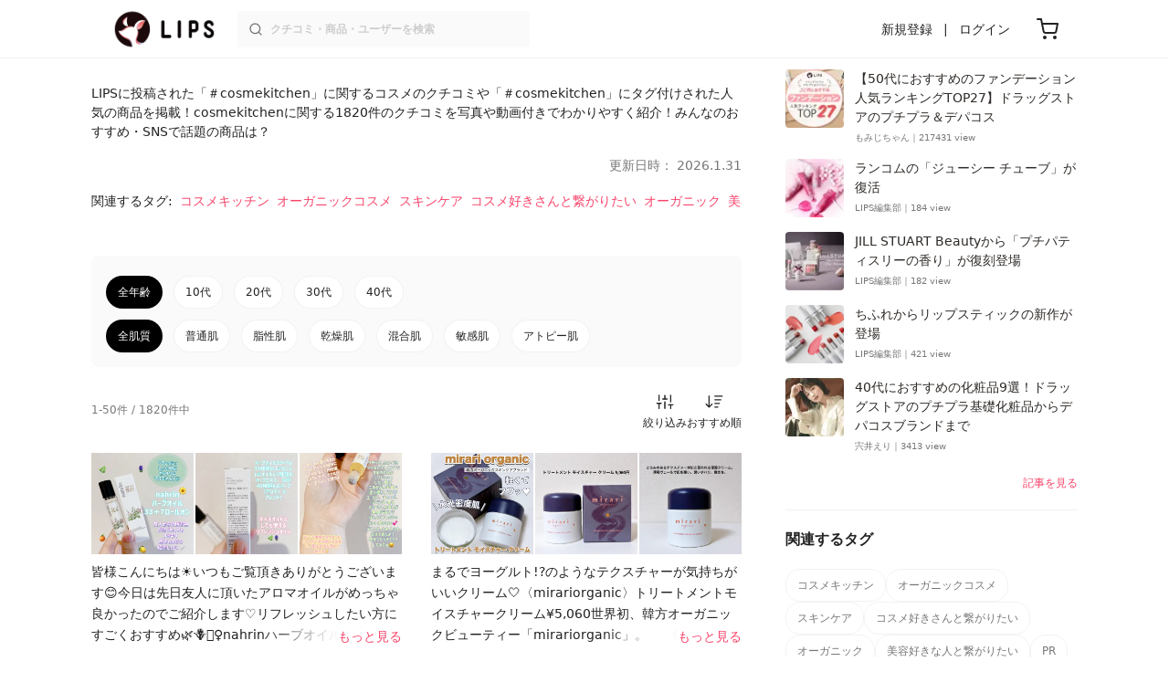

--- FILE ---
content_type: text/html; charset=utf-8
request_url: https://lipscosme.com/tags/7740
body_size: 33565
content:
<!DOCTYPE html><html><head prefix="og: http://ogp.me/ns# fb: http://ogp.me/ns/fb# article: http://ogp.me/ns/article#"><meta content="790c7f2687079365e66ebf5bc52b3fa9" name="p:domain_verify" /><meta content="app-id=1182886549" name="apple-itunes-app" /><script defer src='https://static.cloudflareinsights.com/beacon.min.js' data-cf-beacon='{"token": "2107537f1ed74003b3224d5e22f9d210"}'></script>
<link href="https://cdn.lipscosme.com" rel="preconnect" /><link href="https://cloudflare.lipscosme.com" rel="preconnect" /><link href="https://www.googletagmanager.com" rel="preconnect" /><meta charset="UTF-8">
<title>【#cosmekitchen】 話題沸騰中のコスメ〜真似したいメイク方法の口コミが1820件！デパコスからプチプラまで | LIPS</title>
<meta name="description" content="コスメアプリNo.1💄LIPSの「cosmekitchen」コスメ口コミです。cosmekitchenに関するコスメの使用感やおすすめの使い方を肌質・年齢別にチェック✨買ってよかった成功コスメや、似ているコスメの徹底比較レビューも！">
<link rel="canonical" href="https://lipscosme.com/tags/7740">
<link rel="next" href="https://lipscosme.com/tags/7740?page=2">
<meta property="og:title" content="【#cosmekitchen】 話題沸騰中のコスメ〜真似したいメイク方法の口コミが1820件！デパコスからプチプラまで">
<meta property="og:description" content="コスメアプリNo.1💄LIPSの「cosmekitchen」コスメ口コミです。cosmekitchenに関するコスメの使用感やおすすめの使い方を肌質・年齢別にチェック✨買ってよかった成功コスメや、似ているコスメの徹底比較レビューも！">
<meta property="og:type" content="article">
<meta property="og:url" content="https://lipscosme.com/tags/7740">
<meta property="og:image" content="https://cloudflare.lipscosme.com/image/2025-10-23-e9dceff064230df4a29fd4ff.png?auto=avif%2Cwebp&amp;fio=1&amp;orient=1&amp;width=1424">
<meta property="og:site_name" content="LIPS">
<meta name="twitter:card" content="summary_large_image">
<meta name="twitter:site" content="@lipsjp">
<meta property="fb:app_id" content="1231265256934025">
<meta name="locale" content="ja_JP">
<meta name="viewport" content="width=device-width,initial-scale=1.0,minimum-scale=1.0,maximum-scale=1.0,user-scalable=0">
<meta name="format-detection" content="telephone=no">
<meta name="thumbnail" content="https://cloudflare.lipscosme.com/image/2025-10-23-e9dceff064230df4a29fd4ff.png?auto=avif%2Cwebp&amp;fio=1&amp;orient=1&amp;width=1424"><meta name="csrf-param" content="authenticity_token" />
<meta name="csrf-token" content="f5wJZc4usCYYCYRLVFgy82NWhnyS6ybE5OMcf017zha-Tf_ZrcE1jDiOM1ke7R3IE5c6GRuG2Det7-JF2mZ7tw" /><meta content="IE=edge" http-equiv="X-UA-Compatible" /><link rel="apple-touch-icon" sizes="180x180" href="https://cdn.lipscosme.com/assets/favicon/apple-touch-icon-3de9c502eee27a5326b62125f9e8ed8d19460139004d42dc58602d6a6dc54bf4.png">
<link rel="icon" href="https://cdn.lipscosme.com/assets/favicon/favicon-05d5f7b78d69bdb2c7e1a2cad4080f10fff67470a5a595327b4875af980b62f1.ico">
<meta name="theme-color" content="#ffffff"><script>window.ENV = "production"
window.isLoggedIn = false
window.lipsSearchProductEndPoint = window.location.protocol + "//" + window.location.hostname + (window.location.port.length > 0 ? ":" + window.location.port : "") + "/products/index_js"</script><link rel="stylesheet" href="https://cdn.lipscosme.com/assets/application_base-4739af52fbb8e519cb386f6aa5106ddd862cee213f77fab7d545c8e87b1b3336.css" data-turbolinks-track="true" /><link rel="stylesheet" href="https://cdn.lipscosme.com/assets/application_others-b327dd234e0f156f39a1f60d977338d7e7806ccece0a39b7420ec70c1014de59.css" data-turbolinks-track="true" /><script src="https://cdn.lipscosme.com/assets/application-710e87c2c1ad4830628a9e4c1c2f823e704bd05e7c785404b56d53923ecc7c79.js" data-turbolinks-track="true" defer="defer"></script><script>window.dataLayer = window.dataLayer || [];
dataLayer.push({
    'uid': "",
    'controller': "tags",
    'route': "tags#show",
    'author_id': "",
    'requested_by_lipsapp_webview': "false",
  });
dataLayer.push({});

dataLayer.push({ ecommerce: null });
var ecommerce_data_layers = [];
for (var i = 0; i < ecommerce_data_layers.length; ++i) {
  dataLayer.push(ecommerce_data_layers[i]);
  if (window.AndroidEcommerceDataPostMessageHandler) {
    // for Android
    window.AndroidEcommerceDataPostMessageHandler.postMessage(JSON.stringify(ecommerce_data_layers[i]));
  } else if (window.webkit && window.webkit.messageHandlers && window.webkit.messageHandlers.iosEcommerceDataPostMessageHandler) {
    // for iOS
    window.webkit.messageHandlers.iosEcommerceDataPostMessageHandler.postMessage(ecommerce_data_layers[i]);
  }
}</script>  <!-- Optimize Next -->
  <script>(function(p,r,o,j,e,c,t,g){
  p['_'+t]={};g=r.createElement('script');g.src='https://www.googletagmanager.com/gtm.js?id=GTM-'+t;r[o].prepend(g);
  g=r.createElement('style');g.innerText='.'+e+t+'{visibility:hidden!important}';r[o].prepend(g);
  r[o][j].add(e+t);setTimeout(function(){if(r[o][j].contains(e+t)){r[o][j].remove(e+t);p['_'+t]=0}},c)
  })(window,document,'documentElement','classList','loading',2000,'W42ZZ8H9')</script>
  <!-- End Optimize Next -->
<!-- Google Tag Manager -->
<script>(function(w,d,s,l,i){w[l]=w[l]||[];w[l].push({'gtm.start':
new Date().getTime(),event:'gtm.js'});var f=d.getElementsByTagName(s)[0],
j=d.createElement(s),dl=l!='dataLayer'?'&l='+l:'';j.async=true;j.src=
'https://www.googletagmanager.com/gtm.js?id='+i+dl;f.parentNode.insertBefore(j,f);
})(window,document,'script','dataLayer','GTM-WG2P8D3');</script>
<!-- End Google Tag Manager -->
  <script type="module">
    import {getCLS, getFID, getLCP, getTTFB, getFCP} from 'https://unpkg.com/web-vitals@0.2.4/dist/web-vitals.es5.min.js?module';
    (function(i,s,o,g,r,a,m){i['GoogleAnalyticsObject']=r;i[r]=i[r]||function(){
    (i[r].q=i[r].q||[]).push(arguments)},i[r].l=1*new Date();a=s.createElement(o),
    m=s.getElementsByTagName(o)[0];a.async=1;a.src=g;m.parentNode.insertBefore(a,m)
    })(window,document,'script','https://www.google-analytics.com/analytics.js','ga');
    ga('create', 'UA-88052714-1', 'auto', {'useAmpClientId': true});
    ga(function (tracker) {
        const clientId = tracker.get('clientId');
        $('.ga-client-id').val(clientId);
    });
    function sendToGoogleAnalytics({name, delta, id}) {
      if (name === 'LCP') { ga('set', 'dimension10', String(Math.floor(delta/100)*100) + '~' + String(Math.floor(delta/100)*100+100)); }
      ga('send', 'event', {
        eventCategory: 'Web Vitals',
        eventAction: name,
        // For CLS the value is first multiplied by 1000 for greater precision
        eventValue: Math.round(name === 'CLS' ? delta * 1000 : delta),
        // page load 単位で発行される id でまとめて指標を計測
        eventLabel: id,
        // 直帰率への影響を回避
        nonInteraction: true,
      });
    }
    getCLS(sendToGoogleAnalytics);
    getFID(sendToGoogleAnalytics);
    getLCP(sendToGoogleAnalytics);
    getTTFB(sendToGoogleAnalytics);
    getFCP(sendToGoogleAnalytics);
  </script>
<!-- Meta Pixel Code -->
<script>
  !function(f,b,e,v,n,t,s)
  {if(f.fbq)return;n=f.fbq=function(){n.callMethod?
  n.callMethod.apply(n,arguments):n.queue.push(arguments)};
  if(!f._fbq)f._fbq=n;n.push=n;n.loaded=!0;n.version='2.0';
  n.queue=[];t=b.createElement(e);t.async=!0;
  t.src=v;s=b.getElementsByTagName(e)[0];
  s.parentNode.insertBefore(t,s)}(window, document,'script',
  'https://connect.facebook.net/en_US/fbevents.js');
  fbq('init', '2109479859070147');
  fbq('track', 'PageView');
</script>
<noscript>
  <img height="1" width="1" style="display:none"
  src="https://www.facebook.com/tr?id=2109479859070147&ev=PageView&noscript=1"
  />
</noscript>
<!-- End Meta Pixel Code -->
</head><body data-device-uid="XX2jbfLMDrvwaur1K1avLg" data-env="production" data-js-include="lips-web advanced-search-modal brand-select-modal category-select-modal lips-modal" data-vimp="1"><!-- Google Tag Manager (noscript) -->
<noscript><iframe src="https://www.googletagmanager.com/ns.html?id=GTM-WG2P8D3"
height="0" width="0" style="display:none;visibility:hidden"></iframe></noscript>
<!-- End Google Tag Manager (noscript) -->
<header class="header" id="header"><div class="open-app-banner visible-for-mobile" id="fixed-banner"><img class="open-app-banner__app-icon" alt="LIPS App icon" src="https://cdn.lipscosme.com/assets/appicon_2022-2004254a6b8d10d9b4735967cea9de07bd5290cdeede74e63bed9ca6a1dcc030.png" /><p class="open-app-banner__app-txt"><span class="open-app-banner__app-txt-title">LIPS 1000万人が選ぶNo.1コスメアプリ</span><span class="open-app-banner__app-txt-subtitle">GooglePlayストア(無料)</span></p><a class="open-app-banner__download-btn" href="https://lipsapp.onelink.me/dKgM?pid=LIPSWEB&amp;c=header&amp;deep_link_value=https%3A%2F%2Flipscosme.com%2Ftags%2F7740&amp;af_dp=lipsapplink%3A%2F%2Flipscosme.com%2F&amp;af_android_url=https%3A%2F%2Fapp.appsflyer.com%2Fcom.lipscosme.lips%3Fpid%3DLIPSWEB%26af_adset%3Dtags_show%26af_ad%3D7740%26c%3Dheader&amp;af_ios_url=https%3A%2F%2Fapp.appsflyer.com%2Fid1182886549%3Fpid%3DLIPSWEB%26af_adset%3Dtags_show%26af_ad%3D7740%26c%3Dheader&amp;af_web_dp=https%3A%2F%2Flipscosme.com%2Ftags%2F7740&amp;af_og_title=%E4%BB%8A%E8%A6%8B%E3%81%A6%E3%81%84%E3%81%9F%E3%83%9A%E3%83%BC%E3%82%B8%E3%82%92LIPS%E3%82%A2%E3%83%97%E3%83%AA%E3%81%A7%E8%A6%8B%E3%82%8B%E3%81%93%E3%81%A8%E3%81%8C%E3%81%A7%E3%81%8D%E3%81%BE%E3%81%99%E2%99%AB&amp;af_og_description=%E3%82%A2%E3%83%97%E3%83%AA%E3%81%AA%E3%82%89%E3%81%84%E3%81%84%E3%81%AD%E3%82%84%E4%BF%9D%E5%AD%98%E3%80%81%E3%82%B3%E3%83%A1%E3%83%B3%E3%83%88%E6%A9%9F%E8%83%BD%E3%81%8C%E3%83%AD%E3%82%B0%E3%82%A4%E3%83%B3%E7%84%A1%E3%81%97%E3%81%A7%E4%BD%BF%E3%81%88%E3%81%BE%E3%81%99&amp;af_og_image=https%3A%2F%2Fcdn.lipscosme.com%2Fassets%2Fdynamic_link%2Fsocial_image_2022-5e70145987b91904b2cc19680486c1f47e61f5cfa59f3133e744b43d66fbf6aa.png">アプリで開く</a></div><div class="header__container visible-for-mobile"><div class="header__left-icons-container"><a class="LipsModal__openModal header__hamburger-link gt-header__hamburger-link" data-open-modal-class="sidebar" href="javascript:void(0)"><img alt="Hamburger menu" width="20" height="20" src="https://cdn.lipscosme.com/assets/feather/menu-bbca2505f3d5fba7ca49f3fb6e69b2641341c7142ffce151963fee05b02d63ce.svg" /></a></div><div class="header-logo"><a class="header-logo__link" href="/"><div class="header-logo__inner"><img class="header-logo__icon" alt="LIPS[リップス] - コスメのクチコミ検索アプリ" width="360" height="144" loading="lazy" src="https://cdn.lipscosme.com/assets/lips_logo_full_2022-bc7b4bc9dd66035bc5696b0d16bc3d38a7be357186656c039e68cc4cf21ae675.png" /></div></a></div><div class="header__right-icons-container"><img class="header__search-link-image open-search-modal" alt="検索する" width="20" height="20" src="https://cdn.lipscosme.com/assets/feather/search-6615d21f11b72751c746a03e85818e99192d1d4c4fe6debd84f5a377cc3f7c1a.svg" /><a class="header-cart-button visible-for-mobile" href="https://lipscosme.com/commerce/carts"><img alt="カートを見る" width="24" height="24" src="https://cdn.lipscosme.com/assets/feather/cart-1ec49c8d53c1bc0054d2babc4e267c02d55ead0a2fb409c9b57fc2502cc2c187.svg" /></a></div></div><div class="header__container visible-for-pc"><div class="header-logo"><a class="header-logo__link" href="/"><div class="header-logo__inner"><img class="header-logo__icon" alt="LIPS[リップス] - コスメのクチコミ検索アプリ" width="360" height="144" loading="lazy" src="https://cdn.lipscosme.com/assets/lips_logo_full_2022-bc7b4bc9dd66035bc5696b0d16bc3d38a7be357186656c039e68cc4cf21ae675.png" /></div></a></div><div class="header__global-search"><form class="header__global-search-form" onsubmit="onSearchFire();" action="https://lipscosme.com/posts/search" accept-charset="UTF-8" method="get"><input type="text" name="text" id="header-search-box-pc" placeholder="クチコミ・商品・ユーザーを検索" autocomplete="off" required="required" class="header__global-search-input" /></form><div class="header__global-search-menu" id="header-search-box-pc-result"><div class="header__global-search-menu-suggestion-bottom"><ul class="header__global-search-menu-suggestion-bottom" id="header__global-search-menu-suggestion"></ul></div><div class="header__global-search-menu-trend-word"><div class="header__global-search-menu-trend-word-heading">トレンドワード</div><a class="header__global-search-menu-trend-word-link" href="https://lipscosme.com/posts/search?text=水光肌"><div class="header__global-search-menu-trend-word-item"><div class="header__global-search-menu-trend-word-item-content"><div class="header__global-search-menu-trend-word-item-content-center"><div class="header__global-search-menu-trend-word-item-content-center-top">水光肌</div><div class="header__global-search-menu-trend-word-item-content-center-bottom">6,981件投稿</div></div></div><div class="header__global-search-menu-trend-word-item-post-images"><img class="header__global-search-menu-trend-word-item-post-images-image" src="https://cloudflare.lipscosme.com/image/2025-11-06-882d6699ae1a317c450f7b73.png?auto=avif%2Cwebp&amp;fio=1&amp;orient=1&amp;width=430" /><img class="header__global-search-menu-trend-word-item-post-images-image" src="https://cloudflare.lipscosme.com/image/2025-11-07-8ed2dcecf0a336ed9b1f0b76.png?auto=avif%2Cwebp&amp;fio=1&amp;orient=1&amp;width=430" /><img class="header__global-search-menu-trend-word-item-post-images-image" src="https://cloudflare.lipscosme.com/image/2025-11-30-ba2256287c6d9187f097edd8.png?auto=avif%2Cwebp&amp;fio=1&amp;orient=1&amp;width=430" /><img class="header__global-search-menu-trend-word-item-post-images-image" src="https://cloudflare.lipscosme.com/image/2026-01-24-85180df6e8aa419364e689a9.png?auto=avif%2Cwebp&amp;fio=1&amp;orient=1&amp;width=430" /></div></div></a><a class="header__global-search-menu-trend-word-link" href="https://lipscosme.com/posts/search?text=ちゅるちゅる肌"><div class="header__global-search-menu-trend-word-item"><div class="header__global-search-menu-trend-word-item-content"><div class="header__global-search-menu-trend-word-item-content-center"><div class="header__global-search-menu-trend-word-item-content-center-top">ちゅるちゅる肌</div><div class="header__global-search-menu-trend-word-item-content-center-bottom">84件投稿</div></div></div><div class="header__global-search-menu-trend-word-item-post-images"><img class="header__global-search-menu-trend-word-item-post-images-image" src="https://cloudflare.lipscosme.com/image/2026-01-22-a787a2be2798d49b5993efab.png?auto=avif%2Cwebp&amp;fio=1&amp;orient=1&amp;width=430" /><img class="header__global-search-menu-trend-word-item-post-images-image" src="https://cloudflare.lipscosme.com/image/2026-01-23-18d03dc7075c9ef819648431.png?auto=avif%2Cwebp&amp;fio=1&amp;orient=1&amp;width=430" /><img class="header__global-search-menu-trend-word-item-post-images-image" src="https://cloudflare.lipscosme.com/image/2026-01-23-54dd128acf2cee73b6d1e47b.png?auto=avif%2Cwebp&amp;fio=1&amp;orient=1&amp;width=430" /><img class="header__global-search-menu-trend-word-item-post-images-image" src="https://cloudflare.lipscosme.com/image/2026-01-27-0524acb043dc3537b470828e.png?auto=avif%2Cwebp&amp;fio=1&amp;orient=1&amp;width=430" /></div></div></a><a class="header__global-search-menu-trend-word-link" href="https://lipscosme.com/posts/search?text=びゅーふる福袋"><div class="header__global-search-menu-trend-word-item"><div class="header__global-search-menu-trend-word-item-content"><div class="header__global-search-menu-trend-word-item-content-center"><div class="header__global-search-menu-trend-word-item-content-center-top">びゅーふる福袋</div><div class="header__global-search-menu-trend-word-item-content-center-bottom">55件投稿</div></div></div><div class="header__global-search-menu-trend-word-item-post-images"><img class="header__global-search-menu-trend-word-item-post-images-image" src="https://cloudflare.lipscosme.com/image/2026-01-25-3daf854213d61e9feb8b93d7.png?auto=avif%2Cwebp&amp;fio=1&amp;orient=1&amp;width=430" /><img class="header__global-search-menu-trend-word-item-post-images-image" src="https://cloudflare.lipscosme.com/image/2026-01-27-5be54b061f75625da8b0ab86.png?auto=avif%2Cwebp&amp;fio=1&amp;orient=1&amp;width=430" /><img class="header__global-search-menu-trend-word-item-post-images-image" src="https://cloudflare.lipscosme.com/image/2026-01-28-46b8fd41b1355f133679e948.png?auto=avif%2Cwebp&amp;fio=1&amp;orient=1&amp;width=430" /><img class="header__global-search-menu-trend-word-item-post-images-image" src="https://cloudflare.lipscosme.com/image/2026-01-28-74190400769570e5b8e1d4f8.png?auto=avif%2Cwebp&amp;fio=1&amp;orient=1&amp;width=430" /></div></div></a></div></div></div><div class="header__sign visible-for-pc"><ul class="header__sign-list"><li class="header__sign-item"><a class="header__signup" href="https://lipscosme.com/users/sign_up">新規登録</a></li><li class="header__sign-item"><a class="header__signin" href="https://lipscosme.com/users/sign_in">ログイン</a></li></ul></div><a class="header-cart-button visible-for-pc" href="https://lipscosme.com/commerce/carts"><img alt="カートを見る" width="24" height="24" src="https://cdn.lipscosme.com/assets/feather/cart-1ec49c8d53c1bc0054d2babc4e267c02d55ead0a2fb409c9b57fc2502cc2c187.svg" /></a></div></header><script>const CONSIDER_PATH_PATTERN =  /\/(products|posts|users|articles)\/search/;

function onSearchFire() {
  const pathname = location.pathname;
  const match = pathname.match(CONSIDER_PATH_PATTERN);
  if (match && match.length === 2) {
    const category = match[1];
    const text = document.getElementById('header-search-box-pc').value;
    window.loggerService.fireEvent({
      url: '/api/logs/beacon_event',
      params: {
        name: 'search_log_event_web',
        params: {
          id: 0,
          text: text,
          experiment_key: category
        }
      }
    });
  }
  return true;
}</script><nav class="sidebar LipsModal LipsModal__from-left" id="sidebar"><div class="sidebar__body"><div class="sidebar__app-banner"><img class="sidebar__app-icon" alt="LIPS App icon" src="https://cdn.lipscosme.com/assets/appicon_2022-2004254a6b8d10d9b4735967cea9de07bd5290cdeede74e63bed9ca6a1dcc030.png" /><p class="sidebar__app-txt"><span class="sidebar__app-txt-title">LIPS</span><span class="sidebar__app-txt-subtitle">GooglePlayストア(無料)</span></p><a class="sidebar__download-btn" href="https://lipsapp.onelink.me/dKgM?pid=LIPSWEB&amp;c=hamburger&amp;deep_link_value=https%3A%2F%2Flipscosme.com%2Ftags%2F7740&amp;af_dp=lipsapplink%3A%2F%2Flipscosme.com%2F&amp;af_android_url=https%3A%2F%2Fapp.appsflyer.com%2Fcom.lipscosme.lips%3Fpid%3DLIPSWEB%26af_adset%3Dtags_show%26af_ad%3D7740%26c%3Dhamburger&amp;af_ios_url=https%3A%2F%2Fapp.appsflyer.com%2Fid1182886549%3Fpid%3DLIPSWEB%26af_adset%3Dtags_show%26af_ad%3D7740%26c%3Dhamburger&amp;af_web_dp=https%3A%2F%2Flipscosme.com%2Ftags%2F7740&amp;af_og_title=%E4%BB%8A%E8%A6%8B%E3%81%A6%E3%81%84%E3%81%9F%E3%83%9A%E3%83%BC%E3%82%B8%E3%82%92LIPS%E3%82%A2%E3%83%97%E3%83%AA%E3%81%A7%E8%A6%8B%E3%82%8B%E3%81%93%E3%81%A8%E3%81%8C%E3%81%A7%E3%81%8D%E3%81%BE%E3%81%99%E2%99%AB&amp;af_og_description=%E3%82%A2%E3%83%97%E3%83%AA%E3%81%AA%E3%82%89%E3%81%84%E3%81%84%E3%81%AD%E3%82%84%E4%BF%9D%E5%AD%98%E3%80%81%E3%82%B3%E3%83%A1%E3%83%B3%E3%83%88%E6%A9%9F%E8%83%BD%E3%81%8C%E3%83%AD%E3%82%B0%E3%82%A4%E3%83%B3%E7%84%A1%E3%81%97%E3%81%A7%E4%BD%BF%E3%81%88%E3%81%BE%E3%81%99&amp;af_og_image=https%3A%2F%2Fcdn.lipscosme.com%2Fassets%2Fdynamic_link%2Fsocial_image_2022-5e70145987b91904b2cc19680486c1f47e61f5cfa59f3133e744b43d66fbf6aa.png">アプリで開く</a></div><div class="sidebar__menu-container"><div class="sidebar__login"><div class="sidebar__login-title">ログインして便利に使おう！</div><a class="sidebar__login-button" href="https://lipscosme.com/users/sign_in">ログイン</a><a class="sidebar__login-link" href="https://lipscosme.com/users/sign_up">無料会員登録はこちら</a></div><div class="sidebar__section-title">コンテンツを探す</div><ul class="sidebar__main-list"><li class="sidebar__main-item"><a class="sidebar__main-link" href="https://lips-shopping.com">LIPS SHOPPING</a></li><li class="sidebar__main-item"><a class="sidebar__main-link" href="https://lipscosme.com/categories">カテゴリから探す</a></li><li class="sidebar__main-item"><a class="sidebar__main-link" href="https://lipscosme.com/brands">ブランドから探す</a></li><li class="sidebar__main-item"><a class="sidebar__main-link" href="https://lipscosme.com/rankings">ランキングから探す</a></li><li class="sidebar__main-item"><a class="sidebar__main-link" href="https://lipscosme.com/products">商品から探す</a></li><li class="sidebar__main-item"><a class="sidebar__main-link" href="https://lipscosme.com/posts">人気のクチコミを見る</a></li><li class="sidebar__main-item"><a class="sidebar__main-link" href="https://lipscosme.com/posts?sort=latest">新着のクチコミを見る</a></li><li class="sidebar__main-item"><a class="sidebar__main-link" href="https://lipscosme.com/tags">タグから探す</a></li><li class="sidebar__main-item"><a class="sidebar__main-link" href="https://lipscosme.com/themes">テーマから探す</a></li><li class="sidebar__main-item"><a class="sidebar__main-link" href="https://lipscosme.com/articles">記事から探す</a></li><li class="sidebar__main-item"><a class="sidebar__main-link" href="https://lipscosme.com/shops">取扱店舗を探す</a></li><li class="sidebar__main-item"><a class="sidebar__main-link" href="https://lipscosme.com/nail_designs">ネイルデザイン</a></li><li class="sidebar__main-item"><a class="sidebar__main-link" href="https://lipscosme.com/bestcosme">ベストコスメ</a></li><li class="sidebar__main-item"><a class="sidebar__main-link" href="https://lipscosme.com/monthly_trends">月間トレンド賞</a></li></ul><div class="sidebar__section-title">その他</div><ul class="sidebar__main-list"><li class="sidebar__main-item"><a class="sidebar__main-link" href="https://lipscosme.com/our_company">運営会社</a></li><li class="sidebar__main-item"><a class="sidebar__main-link" href="https://lipscosme.com/inquiries/new">お問い合わせ</a></li></ul></div></div></nav><div class="main-row tags-show"><div class="flex-row"><div id="main-col"><div class="tags-show__title-area"><h1 class="tags-show__title"><a class="tags-show__title-link" href="/tags/7740">#cosmekitchen</a></h1><p class="tags-show__abstract">LIPSに投稿された「＃cosmekitchen」に関するコスメのクチコミや「＃cosmekitchen」にタグ付けされた人気の商品を掲載！cosmekitchenに関する1820件のクチコミを写真や動画付きでわかりやすく紹介！みんなのおすすめ・SNSで話題の商品は？</p><time class="tags-show__update-time update-time" datetime="2026-01-31 22:36:26 +0900">更新日時： 2026.1.31</time><div class="tags-show__related-tags"><h2 class="tags-show__related-tags-title">関連するタグ:</h2><ul class="tags-show__related-tags-list"><li class="tags-show__related-tags-item"><a class="tags-show__related-tags-link" href="/tags/2995">コスメキッチン</a></li><li class="tags-show__related-tags-item"><a class="tags-show__related-tags-link" href="/tags/138">オーガニックコスメ</a></li><li class="tags-show__related-tags-item"><a class="tags-show__related-tags-link" href="/tags/80">スキンケア</a></li><li class="tags-show__related-tags-item"><a class="tags-show__related-tags-link" href="/tags/818">コスメ好きさんと繋がりたい</a></li><li class="tags-show__related-tags-item"><a class="tags-show__related-tags-link" href="/tags/312">オーガニック</a></li><li class="tags-show__related-tags-item"><a class="tags-show__related-tags-link" href="/tags/5561">美容好きな人と繋がりたい</a></li><li class="tags-show__related-tags-item"><a class="tags-show__related-tags-link" href="/tags/8371">PR</a></li><li class="tags-show__related-tags-item"><a class="tags-show__related-tags-link" href="/tags/193">ナチュラルコスメ</a></li><li class="tags-show__related-tags-item"><a class="tags-show__related-tags-link" href="/tags/4730">コスメレポ</a></li><li class="tags-show__related-tags-item"><a class="tags-show__related-tags-link" href="/tags/702">デパコス</a></li><li class="tags-show__related-tags-item"><a class="tags-show__related-tags-link" href="/tags/7741">biople</a></li><li class="tags-show__related-tags-item"><a class="tags-show__related-tags-link" href="/tags/863">コスメ購入品</a></li><li class="tags-show__related-tags-item"><a class="tags-show__related-tags-link" href="/tags/813">プチプラコスメ</a></li><li class="tags-show__related-tags-item"><a class="tags-show__related-tags-link" href="/tags/6242">新作コスメ</a></li><li class="tags-show__related-tags-item"><a class="tags-show__related-tags-link" href="/tags/18">メイク</a></li><li class="tags-show__related-tags-item"><a class="tags-show__related-tags-link" href="/tags/16582">コスメオタク</a></li><li class="tags-show__related-tags-item"><a class="tags-show__related-tags-link" href="/tags/18449">美容垢</a></li><li class="tags-show__related-tags-item"><a class="tags-show__related-tags-link" href="/tags/372">韓国コスメ</a></li><li class="tags-show__related-tags-item"><a class="tags-show__related-tags-link" href="/tags/858">化粧品</a></li><li class="tags-show__related-tags-item"><a class="tags-show__related-tags-link" href="/tags/2683">化粧</a></li><li class="tags-show__related-tags-item"><a class="tags-show__related-tags-link" href="/tags/836">スキンケアマニア</a></li><li class="tags-show__related-tags-item"><a class="tags-show__related-tags-link" href="/tags/2819">基礎化粧品</a></li><li class="tags-show__related-tags-item"><a class="tags-show__related-tags-link" href="/tags/7239">自分磨き</a></li><li class="tags-show__related-tags-item"><a class="tags-show__related-tags-link" href="/tags/3113">メイク好きさんと繋がりたい</a></li><li class="tags-show__related-tags-item"><a class="tags-show__related-tags-link" href="/tags/84">ヘアケア</a></li><li class="tags-show__related-tags-item"><a class="tags-show__related-tags-link" href="/tags/26698">美容好き</a></li><li class="tags-show__related-tags-item"><a class="tags-show__related-tags-link" href="/tags/41556">toone</a></li><li class="tags-show__related-tags-item"><a class="tags-show__related-tags-link" href="/tags/125392">オーガニックコスメ好きな人と繋がりたい</a></li><li class="tags-show__related-tags-item"><a class="tags-show__related-tags-link" href="/tags/8302">美容家</a></li><li class="tags-show__related-tags-item"><a class="tags-show__related-tags-link" href="/tags/51">コスメ</a></li></ul></div></div><div class="tags-show__refined_posts"><div class="RefinedPostsBtn"><div class="RefinedPostsBtn__container"><ul class="RefinedPostsBtn__list"><li class="RefinedPostsBtn__item gt-age-RefinedPostsBtn__item active"><a class="RefinedPostsBtn__link active gt-age-RefinedPostsBtn__link" href="/tags/7740">全年齢</a></li><li class="RefinedPostsBtn__item gt-age-RefinedPostsBtn__item"><a class="RefinedPostsBtn__link  gt-age-RefinedPostsBtn__link" href="/tags/7740?age_type=teens">10代</a></li><li class="RefinedPostsBtn__item gt-age-RefinedPostsBtn__item"><a class="RefinedPostsBtn__link  gt-age-RefinedPostsBtn__link" href="/tags/7740?age_type=twenties">20代</a></li><li class="RefinedPostsBtn__item gt-age-RefinedPostsBtn__item"><a class="RefinedPostsBtn__link  gt-age-RefinedPostsBtn__link" href="/tags/7740?age_type=thirties">30代</a></li><li class="RefinedPostsBtn__item gt-age-RefinedPostsBtn__item"><a class="RefinedPostsBtn__link  gt-age-RefinedPostsBtn__link" href="/tags/7740?age_type=forties">40代</a></li></ul><ul class="RefinedPostsBtn__list"><li class="RefinedPostsBtn__item gt-skin-RefinedPostsBtn__item active"><a class="RefinedPostsBtn__link active gt-skin-RefinedPostsBtn__link" href="/tags/7740">全肌質</a></li><li class="RefinedPostsBtn__item gt-skin-RefinedPostsBtn__item"><a class="RefinedPostsBtn__link  gt-skin-RefinedPostsBtn__link" href="/tags/7740?skin_type=normal">普通肌</a></li><li class="RefinedPostsBtn__item gt-skin-RefinedPostsBtn__item"><a class="RefinedPostsBtn__link  gt-skin-RefinedPostsBtn__link" href="/tags/7740?skin_type=oily">脂性肌</a></li><li class="RefinedPostsBtn__item gt-skin-RefinedPostsBtn__item"><a class="RefinedPostsBtn__link  gt-skin-RefinedPostsBtn__link" href="/tags/7740?skin_type=dry">乾燥肌</a></li><li class="RefinedPostsBtn__item gt-skin-RefinedPostsBtn__item"><a class="RefinedPostsBtn__link  gt-skin-RefinedPostsBtn__link" href="/tags/7740?skin_type=combination">混合肌</a></li><li class="RefinedPostsBtn__item gt-skin-RefinedPostsBtn__item"><a class="RefinedPostsBtn__link  gt-skin-RefinedPostsBtn__link" href="/tags/7740?skin_type=sensitive">敏感肌</a></li><li class="RefinedPostsBtn__item gt-skin-RefinedPostsBtn__item"><a class="RefinedPostsBtn__link  gt-skin-RefinedPostsBtn__link" href="/tags/7740?skin_type=atopic">アトピー肌</a></li></ul></div></div></div><div class="tags-show__post-info"><div class="tags-show__refine-info"><p class="tags-show__post-count">1-50件 / 1820件中</p></div><div class="tags-show__sort-dropdown"><a class="tags-show__refineFilter" id="open-advanced-search-modal" href="javascript:void(0)">絞り込み</a><div class="PostsSortDropdown"><div class="PostsSortDropdown__container"><select onchange="location.href=value;" class="PostsSortDropdown__select gt-PostsSortDropdown__select" name="post_list_dropdown[sort]" id="post_list_dropdown_sort"><option value="/tags/7740?sort=popular">人気順</option>
<option value="/tags/7740?sort=latest">新しい順</option>
<option value="/tags/7740?sort=old">古い順</option>
<option selected="selected" value="/tags/7740">おすすめ順</option></select></div></div></div></div><div class="tags-show__posts-list gt-tags-show__posts-list"><div class="PostListMedium"><ul class="PostListMedium__list gt-post-list-medium__list"><li class="PostListMedium__item gt-post-list-medium__item js_vimp" data-event-name="postlist_post_vimp" data-resource-id="8062124"><a class="PostListMedium__link" href="/posts/8062124"><div class="PostListMedium__post"><ul class="PostListMedium__post-images-area"><li class="PostListMedium__post-thumb-container"><img class="PostListMedium__post-thumb" alt="ハーブオイル33+7 ロールオン/nahrin/アロマオイルを使ったクチコミ（1枚目）" loading="lazy" src="https://cloudflare.lipscosme.com/image/2025-10-23-e9dceff064230df4a29fd4ff.png?auto=avif%2Cwebp&amp;fio=1&amp;orient=1&amp;width=430" /></li><li class="PostListMedium__post-thumb-container"><img class="PostListMedium__post-thumb" alt="ハーブオイル33+7 ロールオン/nahrin/アロマオイルを使ったクチコミ（2枚目）" loading="lazy" src="https://cloudflare.lipscosme.com/image/2025-10-23-854799eaa918fc4cc152b00c.png?auto=avif%2Cwebp&amp;fio=1&amp;orient=1&amp;width=430" /></li><li class="PostListMedium__post-thumb-container"><img class="PostListMedium__post-thumb" alt="ハーブオイル33+7 ロールオン/nahrin/アロマオイルを使ったクチコミ（3枚目）" loading="lazy" src="https://cloudflare.lipscosme.com/image/2025-10-23-0587c0c732959c00fb51a7eb.png?auto=avif%2Cwebp&amp;fio=1&amp;orient=1&amp;width=430" /></li></ul><div class="PostListMedium__post-content-area"><p class="PostListMedium__post-content">皆様こんにちは☀️いつもご覧頂きありがとうございます😊今日は先日友人に頂いたアロマオイルがめっちゃ良かったのでご紹介します♡リフレッシュしたい方にすごくおすすめ🌿🪻💁‍♀️nahrinハーブオイル33+7ロールオン✿.•¨•.¸¸.•¨•.¸...</p><span class="PostListMedium__read-more" data-nosnippet="">もっと見る</span></div><div class="PostListMedium__sub-content" data-nosnippet=""><div class="PostListMedium__user"><img alt="amu フォロバします🙌🏻 ❤︎  " class="PostListMedium__user-thumb" loading="lazy" src="https://cloudflare.lipscosme.com/user/d13ba457882cceba2a248e63-1726119880.png?auto=avif%2Cwebp&amp;fio=1&amp;orient=1&amp;width=120" /><ul class="PostListMedium__user-info"><li class="PostListMedium__user-info-item">amu フォロバします🙌🏻 ❤︎  </li><li class="PostListMedium__user-info-item">女性</li><li class="PostListMedium__user-info-item">40代前半</li><li class="PostListMedium__user-info-item">乾燥肌</li><li class="PostListMedium__user-info-item">イエベ春</li></ul></div><div class="PostListMedium__info"><ul class="PostListMedium__info-list"><li class="PostListMedium__info-like"><img alt="いいね数" class="PostListMedium__info-ic" src="https://cdn.lipscosme.com/assets/common/heart-1-f8b8c18b5bc69cfe3b26c277ece56cc0860dea5c0a72197585b1f06898975a76.svg" />201</li><li class="PostListMedium__info-clip"><img alt="保存数" class="PostListMedium__info-ic" src="https://cdn.lipscosme.com/assets/common/bookmark-3fb4deb753ab948d017858fdd415387f614837d6b503daf24fa6b9859c3a8911.svg" />3</li><li class="PostListMedium__info-published_at">3ヶ月前</li></ul></div></div></div></a></li><li class="PostListMedium__item gt-post-list-medium__item js_vimp" data-event-name="postlist_post_vimp" data-resource-id="8042256"><a class="PostListMedium__link" href="/posts/8042256"><div class="PostListMedium__post"><ul class="PostListMedium__post-images-area"><li class="PostListMedium__post-thumb-container"><img class="PostListMedium__post-thumb" alt="mirari organic トリートメント モイスチャー クリーム/mirari/フェイスクリームを使ったクチコミ（1枚目）" loading="lazy" src="https://cloudflare.lipscosme.com/image/2025-10-16-15567315e474b7c2a0de1d4c.png?auto=avif%2Cwebp&amp;fio=1&amp;orient=1&amp;width=430" /></li><li class="PostListMedium__post-thumb-container"><img class="PostListMedium__post-thumb" alt="mirari organic トリートメント モイスチャー クリーム/mirari/フェイスクリームを使ったクチコミ（2枚目）" loading="lazy" src="https://cloudflare.lipscosme.com/image/2025-10-16-c9ba9652c728c440105fb9f7.png?auto=avif%2Cwebp&amp;fio=1&amp;orient=1&amp;width=430" /></li><li class="PostListMedium__post-thumb-container"><img class="PostListMedium__post-thumb" alt="mirari organic トリートメント モイスチャー クリーム/mirari/フェイスクリームを使ったクチコミ（3枚目）" loading="lazy" src="https://cloudflare.lipscosme.com/image/2025-10-16-85e0e0f1c6f3e6b9d8604d88.png?auto=avif%2Cwebp&amp;fio=1&amp;orient=1&amp;width=430" /></li></ul><div class="PostListMedium__post-content-area"><p class="PostListMedium__post-content">まるでヨーグルト!?のようなテクスチャーが気持ちがいいクリーム🤍〈mirariorganic〉トリートメントモイスチャークリーム¥5,060世界初、韓方オーガニックビューティー「mirariorganic」。　　軽いフワッとしたテクスチャーが...</p><span class="PostListMedium__read-more" data-nosnippet="">もっと見る</span></div><div class="PostListMedium__sub-content" data-nosnippet=""><div class="PostListMedium__user"><img alt="ちゆり🦭フォロバ(1日以内)" class="PostListMedium__user-thumb" loading="lazy" src="https://cloudflare.lipscosme.com/user/fe46973b44a4639912490790-1706623325.png?auto=avif%2Cwebp&amp;fio=1&amp;orient=1&amp;width=120" /><ul class="PostListMedium__user-info"><li class="PostListMedium__user-info-item">ちゆり🦭フォロバ(1日以内)</li><li class="PostListMedium__user-info-item">女性</li><li class="PostListMedium__user-info-item">混合肌</li><li class="PostListMedium__user-info-item">イエベ春</li></ul></div><div class="PostListMedium__info"><ul class="PostListMedium__info-list"><li class="PostListMedium__info-like"><img alt="いいね数" class="PostListMedium__info-ic" src="https://cdn.lipscosme.com/assets/common/heart-1-f8b8c18b5bc69cfe3b26c277ece56cc0860dea5c0a72197585b1f06898975a76.svg" />91</li><li class="PostListMedium__info-clip"><img alt="保存数" class="PostListMedium__info-ic" src="https://cdn.lipscosme.com/assets/common/bookmark-3fb4deb753ab948d017858fdd415387f614837d6b503daf24fa6b9859c3a8911.svg" />2</li><li class="PostListMedium__info-published_at">3ヶ月前</li></ul></div></div></div></a></li><li class="PostListMedium__item gt-post-list-medium__item js_vimp" data-event-name="postlist_post_vimp" data-resource-id="8202371"><a class="PostListMedium__link" href="/posts/8202371"><div class="PostListMedium__post"><ul class="PostListMedium__post-images-area"><li class="PostListMedium__post-thumb-container"><img class="PostListMedium__post-thumb" alt="トーン スウィート ブーケ ハンドクリーム/to/one/ハンドクリームを使ったクチコミ（1枚目）" loading="lazy" src="https://cloudflare.lipscosme.com/image/2025-12-06-a7282d1605c72d687522454d.png?auto=avif%2Cwebp&amp;fio=1&amp;orient=1&amp;width=430" /></li><li class="PostListMedium__post-thumb-container"><img class="PostListMedium__post-thumb" alt="トーン スウィート ブーケ ハンドクリーム/to/one/ハンドクリームを使ったクチコミ（2枚目）" loading="lazy" src="https://cloudflare.lipscosme.com/image/2025-12-06-2f5c5a7f05644504555c3eed.png?auto=avif%2Cwebp&amp;fio=1&amp;orient=1&amp;width=430" /></li><li class="PostListMedium__post-thumb-container"><img class="PostListMedium__post-thumb" alt="トーン スウィート ブーケ ハンドクリーム/to/one/ハンドクリームを使ったクチコミ（3枚目）" loading="lazy" src="https://cloudflare.lipscosme.com/image/2025-12-06-666bedebcaa3a444435675f5.png?auto=avif%2Cwebp&amp;fio=1&amp;orient=1&amp;width=430" /></li></ul><div class="PostListMedium__post-content-area"><p class="PostListMedium__post-content">to/oneのスウィートブーケハンドクリームケースが可愛くて可愛くて可愛くて…発売日に走って買いに行きました笑ケース付きなんですが、このスウィートブーケだけ限定のファーケースで、通常がシリコンケース限定に惹かれてファーケースをセレクトしたんで...</p><span class="PostListMedium__read-more" data-nosnippet="">もっと見る</span></div><div class="PostListMedium__sub-content" data-nosnippet=""><div class="PostListMedium__user"><img alt="ふく(ﾌｫﾛﾊﾞ強化中✩.*˚)" class="PostListMedium__user-thumb" loading="lazy" src="https://cloudflare.lipscosme.com/user/user1676382711-81312.png?auto=avif%2Cwebp&amp;fio=1&amp;orient=1&amp;width=120" /><ul class="PostListMedium__user-info"><li class="PostListMedium__user-info-item">ふく(ﾌｫﾛﾊﾞ強化中✩.*˚)</li><li class="PostListMedium__user-info-item">女性</li><li class="PostListMedium__user-info-item">30代後半</li><li class="PostListMedium__user-info-item">混合肌</li><li class="PostListMedium__user-info-item">イエベ春</li></ul></div><div class="PostListMedium__info"><ul class="PostListMedium__info-list"><li class="PostListMedium__info-like"><img alt="いいね数" class="PostListMedium__info-ic" src="https://cdn.lipscosme.com/assets/common/heart-1-f8b8c18b5bc69cfe3b26c277ece56cc0860dea5c0a72197585b1f06898975a76.svg" />83</li><li class="PostListMedium__info-clip"><img alt="保存数" class="PostListMedium__info-ic" src="https://cdn.lipscosme.com/assets/common/bookmark-3fb4deb753ab948d017858fdd415387f614837d6b503daf24fa6b9859c3a8911.svg" />3</li><li class="PostListMedium__info-published_at">1ヶ月前</li></ul></div></div></div></a></li><li class="PostListMedium__item gt-post-list-medium__item js_vimp" data-event-name="postlist_post_vimp" data-resource-id="8326155"><a class="PostListMedium__link" href="/posts/8326155"><div class="PostListMedium__post"><ul class="PostListMedium__post-images-area"><li class="PostListMedium__post-thumb-container"><img class="PostListMedium__post-thumb" alt="トーン ペタル フロート フローレス タッチ/to/one/パレットコンシーラーを使ったクチコミ（1枚目）" loading="lazy" src="https://cloudflare.lipscosme.com/image/2026-01-20-f79fef7b634bb7f321333717.png?auto=avif%2Cwebp&amp;fio=1&amp;orient=1&amp;width=430" /></li><li class="PostListMedium__post-thumb-container"><img class="PostListMedium__post-thumb" alt="トーン ペタル フロート フローレス タッチ/to/one/パレットコンシーラーを使ったクチコミ（2枚目）" loading="lazy" src="https://cloudflare.lipscosme.com/image/2026-01-20-98d9723f6a00675af141ca79.png?auto=avif%2Cwebp&amp;fio=1&amp;orient=1&amp;width=430" /></li><li class="PostListMedium__post-thumb-container"><img class="PostListMedium__post-thumb" alt="トーン ペタル フロート フローレス タッチ/to/one/パレットコンシーラーを使ったクチコミ（3枚目）" loading="lazy" src="https://cloudflare.lipscosme.com/image/2026-01-20-c0180071bd3fb47bb80782e5.png?auto=avif%2Cwebp&amp;fio=1&amp;orient=1&amp;width=430" /></li></ul><div class="PostListMedium__post-content-area"><p class="PostListMedium__post-content">to/oneトーンペタルフロートフローレスタッチ¥4,180いつぞやのベスコスにも入れた4色コンシーラーの02を購入しました！01はベージュ系カラーでしたが02はカラーコンシーラーで赤みやくすみをしっかり隠せて01とは違った使い方ができます✨...</p><span class="PostListMedium__read-more" data-nosnippet="">もっと見る</span></div><div class="PostListMedium__sub-content" data-nosnippet=""><div class="PostListMedium__user"><img alt="IROAI いろあい あいこ 【高知】パーソナルカラー" class="PostListMedium__user-thumb" loading="lazy" src="https://cloudflare.lipscosme.com/user/29d71a45ce94b916c7eb5a98-1723641377.png?auto=avif%2Cwebp&amp;fio=1&amp;orient=1&amp;width=120" /><ul class="PostListMedium__user-info"><li class="PostListMedium__user-info-item">IROAI いろあい あいこ 【高知】パーソナルカラー</li><li class="PostListMedium__user-info-item">女性</li><li class="PostListMedium__user-info-item">乾燥肌</li><li class="PostListMedium__user-info-item">ブルベ冬</li></ul></div><div class="PostListMedium__info"><ul class="PostListMedium__info-list"><li class="PostListMedium__info-like"><img alt="いいね数" class="PostListMedium__info-ic" src="https://cdn.lipscosme.com/assets/common/heart-1-f8b8c18b5bc69cfe3b26c277ece56cc0860dea5c0a72197585b1f06898975a76.svg" />96</li><li class="PostListMedium__info-clip"><img alt="保存数" class="PostListMedium__info-ic" src="https://cdn.lipscosme.com/assets/common/bookmark-3fb4deb753ab948d017858fdd415387f614837d6b503daf24fa6b9859c3a8911.svg" />4</li><li class="PostListMedium__info-published_at">1週間前</li></ul></div></div></div></a></li><li class="PostListMedium__item gt-post-list-medium__item js_vimp" data-event-name="postlist_post_vimp" data-resource-id="8138241"><a class="PostListMedium__link" href="/posts/8138241"><div class="PostListMedium__post"><ul class="PostListMedium__post-images-area"><li class="PostListMedium__post-thumb-container"><img class="PostListMedium__post-thumb" alt="を使ったクチコミ（1枚目）" loading="lazy" src="https://cloudflare.lipscosme.com/image/2025-11-17-edf79171aab4489dfdf681d5.png?auto=avif%2Cwebp&amp;fio=1&amp;orient=1&amp;width=430" /></li><li class="PostListMedium__post-thumb-container"><img class="PostListMedium__post-thumb" alt="を使ったクチコミ（2枚目）" loading="lazy" src="https://cloudflare.lipscosme.com/image/2025-11-17-393a5344db15f0ff433f0cd2.png?auto=avif%2Cwebp&amp;fio=1&amp;orient=1&amp;width=430" /></li><li class="PostListMedium__post-thumb-container"><img class="PostListMedium__post-thumb" alt="を使ったクチコミ（3枚目）" loading="lazy" src="https://cloudflare.lipscosme.com/image/2025-11-17-015b1d35e51e0b58169bc6f3.png?auto=avif%2Cwebp&amp;fio=1&amp;orient=1&amp;width=430" /></li></ul><div class="PostListMedium__post-content-area"><p class="PostListMedium__post-content">【とろけるようなテクスチャーの温感クレンジングバームが、リニューアル新発売✨】肌に触れた瞬間にゆるやかにほどけ、心地よいぬくもりとともにメイクをオフする、FEMMUEの「ビューティクレンジングバーム」が、本日リニューアル発売💛体温になじむバー...</p><span class="PostListMedium__read-more" data-nosnippet="">もっと見る</span></div><div class="PostListMedium__sub-content" data-nosnippet=""><div class="PostListMedium__user"><img alt="FEMMUE公式アカウント" class="PostListMedium__user-thumb" loading="lazy" src="https://cloudflare.lipscosme.com/brand/13caa1232a5b8b5e42ca5c4f-1610969093.png?auto=avif%2Cwebp&amp;fio=1&amp;orient=1&amp;width=120" /><ul class="PostListMedium__user-info"><li class="PostListMedium__user-info-item">FEMMUE公式アカウント</li></ul></div><div class="PostListMedium__info"><ul class="PostListMedium__info-list"><li class="PostListMedium__info-like"><img alt="いいね数" class="PostListMedium__info-ic" src="https://cdn.lipscosme.com/assets/common/heart-1-f8b8c18b5bc69cfe3b26c277ece56cc0860dea5c0a72197585b1f06898975a76.svg" />100</li><li class="PostListMedium__info-clip"><img alt="保存数" class="PostListMedium__info-ic" src="https://cdn.lipscosme.com/assets/common/bookmark-3fb4deb753ab948d017858fdd415387f614837d6b503daf24fa6b9859c3a8911.svg" />1</li><li class="PostListMedium__info-published_at">2ヶ月前</li></ul></div></div></div></a></li><li class="PostListMedium__item gt-post-list-medium__item js_vimp" data-event-name="postlist_post_vimp" data-resource-id="8015245"><a class="PostListMedium__link" href="/posts/8015245"><div class="PostListMedium__post"><ul class="PostListMedium__post-images-area"><li class="PostListMedium__post-thumb-container"><img class="PostListMedium__post-thumb" alt="オーロラデューイーマスク（SR）ハリ/肌引き締め・ツヤ/FEMMUE/シートマスク・パックを使ったクチコミ（1枚目）" loading="lazy" src="https://cloudflare.lipscosme.com/image/2025-10-07-28dcbe143e95afea65d868cc.png?auto=avif%2Cwebp&amp;fio=1&amp;orient=1&amp;width=430" /></li><li class="PostListMedium__post-thumb-container"><img class="PostListMedium__post-thumb" alt="オーロラデューイーマスク（SR）ハリ/肌引き締め・ツヤ/FEMMUE/シートマスク・パックを使ったクチコミ（2枚目）" loading="lazy" src="https://cloudflare.lipscosme.com/image/2025-10-07-4e07ab16eb1615986ec9dfcd.png?auto=avif%2Cwebp&amp;fio=1&amp;orient=1&amp;width=430" /></li><li class="PostListMedium__post-thumb-container"><img class="PostListMedium__post-thumb" alt="オーロラデューイーマスク（SR）ハリ/肌引き締め・ツヤ/FEMMUE/シートマスク・パックを使ったクチコミ（3枚目）" loading="lazy" src="https://cloudflare.lipscosme.com/image/2025-10-07-612e0770a03da63eb6a867fe.png?auto=avif%2Cwebp&amp;fio=1&amp;orient=1&amp;width=430" /></li></ul><div class="PostListMedium__post-content-area"><p class="PostListMedium__post-content">⌇🪞FEMMUEオーロラデューイーマスク（SR）𓐄𓐄𓐄𓐄𓐄𓐄𓐄𓐄𓐄𓐄𓐄𓐄𓐄𓐄𓐄𓐄𓐄𓐄𓐄𓐄𓐄𓐄𓐄𓐄𓐄𓐄𓐄ひんやりと肌温度をクールダウン🧊お肌を落ち着かせて、うるおいとツヤのあるお肌へ導きます‪𓈒𓏸FEMMUE独自の新・密着素材「レイヤードバイオ...</p><span class="PostListMedium__read-more" data-nosnippet="">もっと見る</span></div><div class="PostListMedium__sub-content" data-nosnippet=""><div class="PostListMedium__user"><img alt="𝕣𝕖𝕟𝕒𓂃MAQUIAインフルエンサー" class="PostListMedium__user-thumb" loading="lazy" src="https://cloudflare.lipscosme.com/user/user1644033659-81815.png?auto=avif%2Cwebp&amp;fio=1&amp;orient=1&amp;width=120" /><ul class="PostListMedium__user-info"><li class="PostListMedium__user-info-item">𝕣𝕖𝕟𝕒𓂃MAQUIAインフルエンサー</li><li class="PostListMedium__user-info-item">女性</li><li class="PostListMedium__user-info-item">30代前半</li><li class="PostListMedium__user-info-item">乾燥肌</li><li class="PostListMedium__user-info-item">ブルベ夏</li></ul></div><div class="PostListMedium__info"><ul class="PostListMedium__info-list"><li class="PostListMedium__info-like"><img alt="いいね数" class="PostListMedium__info-ic" src="https://cdn.lipscosme.com/assets/common/heart-1-f8b8c18b5bc69cfe3b26c277ece56cc0860dea5c0a72197585b1f06898975a76.svg" />124</li><li class="PostListMedium__info-clip"><img alt="保存数" class="PostListMedium__info-ic" src="https://cdn.lipscosme.com/assets/common/bookmark-3fb4deb753ab948d017858fdd415387f614837d6b503daf24fa6b9859c3a8911.svg" />3</li><li class="PostListMedium__info-published_at">3ヶ月前</li></ul></div></div></div></a></li><li class="PostListMedium__item gt-post-list-medium__item js_vimp" data-event-name="postlist_post_vimp" data-resource-id="8270257"><a class="PostListMedium__link" href="/posts/8270257"><div class="PostListMedium__post"><ul class="PostListMedium__post-images-area"><li class="PostListMedium__post-thumb-container"><img class="PostListMedium__post-thumb" alt="LIVING-OIL FRAGRANCE woody musk/soel/香水(レディース)を使ったクチコミ（1枚目）" loading="lazy" src="https://cloudflare.lipscosme.com/image/2025-12-30-2bab3a1d37acaae23aec7d43.png?auto=avif%2Cwebp&amp;fio=1&amp;orient=1&amp;width=430" /></li><li class="PostListMedium__post-thumb-container"><img class="PostListMedium__post-thumb" alt="LIVING-OIL FRAGRANCE woody musk/soel/香水(レディース)を使ったクチコミ（2枚目）" loading="lazy" src="https://cloudflare.lipscosme.com/image/2025-12-30-2f1143314886504ab11dd198.png?auto=avif%2Cwebp&amp;fio=1&amp;orient=1&amp;width=430" /></li><li class="PostListMedium__post-thumb-container"><img class="PostListMedium__post-thumb" alt="LIVING-OIL FRAGRANCE woody musk/soel/香水(レディース)を使ったクチコミ（3枚目）" loading="lazy" src="https://cloudflare.lipscosme.com/image/2025-12-30-b2f3105faf3a763acd112fd5.png?auto=avif%2Cwebp&amp;fio=1&amp;orient=1&amp;width=430" /></li></ul><div class="PostListMedium__post-content-area"><p class="PostListMedium__post-content">\soel香水がいい香りすぎた/✓﻿soelLIVING-OILFRAGRANCEwoodymusksoelの世界観素朴ながらも洒落感もあって落ち着いたトーンのパッケージだったりアイテムを持っているだけでオシャレ度が増して気分がアガる♡中性的...</p><span class="PostListMedium__read-more" data-nosnippet="">もっと見る</span></div><div class="PostListMedium__sub-content" data-nosnippet=""><div class="PostListMedium__user"><img alt="なここ✩.*˚" class="PostListMedium__user-thumb" loading="lazy" src="https://cloudflare.lipscosme.com/user/5e67edb698a71fc4fed88cce-1686457167.png?auto=avif%2Cwebp&amp;fio=1&amp;orient=1&amp;width=120" /><ul class="PostListMedium__user-info"><li class="PostListMedium__user-info-item">なここ✩.*˚</li><li class="PostListMedium__user-info-item">混合肌</li><li class="PostListMedium__user-info-item">イエベ春</li></ul></div><div class="PostListMedium__info"><ul class="PostListMedium__info-list"><li class="PostListMedium__info-like"><img alt="いいね数" class="PostListMedium__info-ic" src="https://cdn.lipscosme.com/assets/common/heart-1-f8b8c18b5bc69cfe3b26c277ece56cc0860dea5c0a72197585b1f06898975a76.svg" />63</li><li class="PostListMedium__info-clip"><img alt="保存数" class="PostListMedium__info-ic" src="https://cdn.lipscosme.com/assets/common/bookmark-3fb4deb753ab948d017858fdd415387f614837d6b503daf24fa6b9859c3a8911.svg" />3</li><li class="PostListMedium__info-published_at">1ヶ月前</li></ul></div></div></div></a></li><li class="PostListMedium__item gt-post-list-medium__item js_vimp" data-event-name="postlist_post_vimp" data-resource-id="8022442"><a class="PostListMedium__link" href="/posts/8022442"><div class="PostListMedium__post"><ul class="PostListMedium__post-images-area"><li class="PostListMedium__post-thumb-container"><img class="PostListMedium__post-thumb" alt="ミルクローション/ALOBABY/ボディミルクを使ったクチコミ（1枚目）" loading="lazy" src="https://cloudflare.lipscosme.com/image/2025-10-10-5a03ed42a4f58bc96368aaab.png?auto=avif%2Cwebp&amp;fio=1&amp;orient=1&amp;width=430" /></li><li class="PostListMedium__post-thumb-container"><img class="PostListMedium__post-thumb" alt="ミルクローション/ALOBABY/ボディミルクを使ったクチコミ（2枚目）" loading="lazy" src="https://cloudflare.lipscosme.com/image/2025-10-10-d34ec1a0b34191d8f2decea2.png?auto=avif%2Cwebp&amp;fio=1&amp;orient=1&amp;width=430" /></li><li class="PostListMedium__post-thumb-container"><img class="PostListMedium__post-thumb" alt="ミルクローション/ALOBABY/ボディミルクを使ったクチコミ（3枚目）" loading="lazy" src="https://cloudflare.lipscosme.com/image/2025-10-10-68e10e6634841afb9dd0b33a.png?auto=avif%2Cwebp&amp;fio=1&amp;orient=1&amp;width=430" /></li></ul><div class="PostListMedium__post-content-area"><p class="PostListMedium__post-content">🏷｜ALOBABYミルクローション【商品説明】天然の高保湿成分ホホバオイルやシアバターをたっぷり配合したベビーローション。赤ちゃんに不足している成分を補い、顔・全身をしっとりもちもち保湿。さらに、100％天然由来成分・無添加※・国産オーガニッ...</p><span class="PostListMedium__read-more" data-nosnippet="">もっと見る</span></div><div class="PostListMedium__sub-content" data-nosnippet=""><div class="PostListMedium__user"><img alt="lavender__ /フォロバ100♡" class="PostListMedium__user-thumb" loading="lazy" src="https://cloudflare.lipscosme.com/user/user1617341366-63401.png?auto=avif%2Cwebp&amp;fio=1&amp;orient=1&amp;width=120" /><ul class="PostListMedium__user-info"><li class="PostListMedium__user-info-item">lavender__ /フォロバ100♡</li><li class="PostListMedium__user-info-item">混合肌</li><li class="PostListMedium__user-info-item">ブルベ夏</li></ul></div><div class="PostListMedium__info"><ul class="PostListMedium__info-list"><li class="PostListMedium__info-like"><img alt="いいね数" class="PostListMedium__info-ic" src="https://cdn.lipscosme.com/assets/common/heart-1-f8b8c18b5bc69cfe3b26c277ece56cc0860dea5c0a72197585b1f06898975a76.svg" />142</li><li class="PostListMedium__info-clip"><img alt="保存数" class="PostListMedium__info-ic" src="https://cdn.lipscosme.com/assets/common/bookmark-3fb4deb753ab948d017858fdd415387f614837d6b503daf24fa6b9859c3a8911.svg" />1</li><li class="PostListMedium__info-published_at">3ヶ月前</li></ul></div></div></div></a></li><li class="PostListMedium__item gt-post-list-medium__item js_vimp" data-event-name="postlist_post_vimp" data-resource-id="8214544"><a class="PostListMedium__link" href="/posts/8214544"><div class="PostListMedium__post"><ul class="PostListMedium__post-images-area"><li class="PostListMedium__post-thumb-container"><img class="PostListMedium__post-thumb" alt="ピュア＆ソフトフェミニンウォッシュ /AROMATICA/デリケートゾーンケアを使ったクチコミ（1枚目）" loading="lazy" src="https://cloudflare.lipscosme.com/image/2025-12-10-0141cf1dddbd8da8e9b8f5f1.png?auto=avif%2Cwebp&amp;fio=1&amp;orient=1&amp;width=430" /></li><li class="PostListMedium__post-thumb-container"><img class="PostListMedium__post-thumb" alt="ピュア＆ソフトフェミニンウォッシュ /AROMATICA/デリケートゾーンケアを使ったクチコミ（2枚目）" loading="lazy" src="https://cloudflare.lipscosme.com/image/2025-12-10-5d3351cbf033f3c2a20e0602.png?auto=avif%2Cwebp&amp;fio=1&amp;orient=1&amp;width=430" /></li><li class="PostListMedium__post-thumb-container"><img class="PostListMedium__post-thumb" alt="ピュア＆ソフトフェミニンウォッシュ /AROMATICA/デリケートゾーンケアを使ったクチコミ（3枚目）" loading="lazy" src="https://cloudflare.lipscosme.com/image/2025-12-10-43c3075b8ba5eb6c1c35e1a0.png?auto=avif%2Cwebp&amp;fio=1&amp;orient=1&amp;width=430" /></li></ul><div class="PostListMedium__post-content-area"><p class="PostListMedium__post-content">\やさしくケアできる、おすすめフェムケア/@aromatica.jpAROMATICAフェミニンウォッシュピュア＆ソフト、カモミール＆ティーツリー【弱酸性✕植物由来の成分配合】優しくデリケートゾーンを守ってくれる🍃ふんわりとした弱酸性泡で、デ...</p><span class="PostListMedium__read-more" data-nosnippet="">もっと見る</span></div><div class="PostListMedium__sub-content" data-nosnippet=""><div class="PostListMedium__user"><img alt="maimai" class="PostListMedium__user-thumb" loading="lazy" src="https://cloudflare.lipscosme.com/user/user1615339753-68535.png?auto=avif%2Cwebp&amp;fio=1&amp;orient=1&amp;width=120" /><ul class="PostListMedium__user-info"><li class="PostListMedium__user-info-item">maimai</li><li class="PostListMedium__user-info-item">女性</li><li class="PostListMedium__user-info-item">30代前半</li><li class="PostListMedium__user-info-item">乾燥肌</li><li class="PostListMedium__user-info-item">イエベ春</li></ul></div><div class="PostListMedium__info"><ul class="PostListMedium__info-list"><li class="PostListMedium__info-like"><img alt="いいね数" class="PostListMedium__info-ic" src="https://cdn.lipscosme.com/assets/common/heart-1-f8b8c18b5bc69cfe3b26c277ece56cc0860dea5c0a72197585b1f06898975a76.svg" />54</li><li class="PostListMedium__info-clip"><img alt="保存数" class="PostListMedium__info-ic" src="https://cdn.lipscosme.com/assets/common/bookmark-3fb4deb753ab948d017858fdd415387f614837d6b503daf24fa6b9859c3a8911.svg" />1</li><li class="PostListMedium__info-published_at">1ヶ月前</li></ul></div></div></div></a></li><li class="PostListMedium__item gt-post-list-medium__item js_vimp" data-event-name="postlist_post_vimp" data-resource-id="8037552"><a class="PostListMedium__link" href="/posts/8037552"><div class="PostListMedium__post"><ul class="PostListMedium__post-images-area"><li class="PostListMedium__post-thumb-container"><img class="PostListMedium__post-thumb" alt="オーロラデューイーマスク（SR）ハリ/肌引き締め・ツヤ/FEMMUE/シートマスク・パックを使ったクチコミ（1枚目）" loading="lazy" src="https://cloudflare.lipscosme.com/image/2025-10-15-b5101fcb4fef3f216d3a8eef.png?auto=avif%2Cwebp&amp;fio=1&amp;orient=1&amp;width=430" /></li><li class="PostListMedium__post-thumb-container"><img class="PostListMedium__post-thumb" alt="オーロラデューイーマスク（SR）ハリ/肌引き締め・ツヤ/FEMMUE/シートマスク・パックを使ったクチコミ（2枚目）" loading="lazy" src="https://cloudflare.lipscosme.com/image/2025-10-15-48826765993574df1a24ba86.png?auto=avif%2Cwebp&amp;fio=1&amp;orient=1&amp;width=430" /></li><li class="PostListMedium__post-thumb-container"><img class="PostListMedium__post-thumb" alt="オーロラデューイーマスク（SR）ハリ/肌引き締め・ツヤ/FEMMUE/シートマスク・パックを使ったクチコミ（3枚目）" loading="lazy" src="https://cloudflare.lipscosme.com/movie/thumbnail/5771cbb9e0199ec40c0886d6-1760464322.png?auto=avif%2Cwebp&amp;fio=1&amp;orient=1&amp;width=430" /></li></ul><div class="PostListMedium__post-content-area"><p class="PostListMedium__post-content">FEMMUEオーロラデューイーマスク（SR）発売💜@cosmekitchenオーロラみたいに輝くツヤ肌へ。高温でほてった肌をひんやりクールダウンしながら、ハリ・透明感・うるおいをチャージ💫✔サフランエキスで肌を落ち着かせる✔ニンジン由来コラー...</p><span class="PostListMedium__read-more" data-nosnippet="">もっと見る</span></div><div class="PostListMedium__sub-content" data-nosnippet=""><div class="PostListMedium__user"><img alt="akari🥦" class="PostListMedium__user-thumb" loading="lazy" src="https://cloudflare.lipscosme.com/user/8723e42da932c8a6d927dac6-1716867354.png?auto=avif%2Cwebp&amp;fio=1&amp;orient=1&amp;width=120" /><ul class="PostListMedium__user-info"><li class="PostListMedium__user-info-item">akari🥦</li><li class="PostListMedium__user-info-item">女性</li><li class="PostListMedium__user-info-item">30代後半</li><li class="PostListMedium__user-info-item">脂性肌</li><li class="PostListMedium__user-info-item">イエベ秋</li></ul></div><div class="PostListMedium__info"><ul class="PostListMedium__info-list"><li class="PostListMedium__info-like"><img alt="いいね数" class="PostListMedium__info-ic" src="https://cdn.lipscosme.com/assets/common/heart-1-f8b8c18b5bc69cfe3b26c277ece56cc0860dea5c0a72197585b1f06898975a76.svg" />61</li><li class="PostListMedium__info-clip"><img alt="保存数" class="PostListMedium__info-ic" src="https://cdn.lipscosme.com/assets/common/bookmark-3fb4deb753ab948d017858fdd415387f614837d6b503daf24fa6b9859c3a8911.svg" />3</li><li class="PostListMedium__info-published_at">3ヶ月前</li></ul></div></div></div></a></li><li class="PostListMedium__item gt-post-list-medium__item js_vimp" data-event-name="postlist_post_vimp" data-resource-id="8089180"><a class="PostListMedium__link" href="/posts/8089180"><div class="PostListMedium__post"><ul class="PostListMedium__post-images-area"><li class="PostListMedium__post-thumb-container"><img class="PostListMedium__post-thumb" alt="ヘアパフュームミスト　サンロゼ/TOUN28/ヘアミストを使ったクチコミ（1枚目）" loading="lazy" src="https://cloudflare.lipscosme.com/image/2025-10-31-f2aaaaa7d0608332f1058180.png?auto=avif%2Cwebp&amp;fio=1&amp;orient=1&amp;width=430" /></li><li class="PostListMedium__post-thumb-container"><img class="PostListMedium__post-thumb" alt="ヘアパフュームミスト　サンロゼ/TOUN28/ヘアミストを使ったクチコミ（2枚目）" loading="lazy" src="https://cloudflare.lipscosme.com/image/2025-10-31-22c37d33bc99c7671df3872c.png?auto=avif%2Cwebp&amp;fio=1&amp;orient=1&amp;width=430" /></li><li class="PostListMedium__post-thumb-container"><img class="PostListMedium__post-thumb" alt="ヘアパフュームミスト　サンロゼ/TOUN28/ヘアミストを使ったクチコミ（3枚目）" loading="lazy" src="https://cloudflare.lipscosme.com/image/2025-10-31-29c76a279488e444b41b6168.png?auto=avif%2Cwebp&amp;fio=1&amp;orient=1&amp;width=430" /></li></ul><div class="PostListMedium__post-content-area"><p class="PostListMedium__post-content">🌿香りをまとうだけで、気分も印象もアップデート🌿ふわっと自然に香るのに、上品で印象に残る…そんな“理想のヘアミスト”に出会いました✨#TOUN28@toun28_jp#ヘアパフュームミストサンロゼ☑️合成香料不使用☑️8種の天然オイル配合☑️...</p><span class="PostListMedium__read-more" data-nosnippet="">もっと見る</span></div><div class="PostListMedium__sub-content" data-nosnippet=""><div class="PostListMedium__user"><img alt="karin" class="PostListMedium__user-thumb" loading="lazy" src="https://cloudflare.lipscosme.com/user/64f4e797627fc6d0d6340401-1717415568.png?auto=avif%2Cwebp&amp;fio=1&amp;orient=1&amp;width=120" /><ul class="PostListMedium__user-info"><li class="PostListMedium__user-info-item">karin</li><li class="PostListMedium__user-info-item">女性</li><li class="PostListMedium__user-info-item">30代後半</li><li class="PostListMedium__user-info-item">敏感肌</li><li class="PostListMedium__user-info-item">イエベ春</li></ul></div><div class="PostListMedium__info"><ul class="PostListMedium__info-list"><li class="PostListMedium__info-like"><img alt="いいね数" class="PostListMedium__info-ic" src="https://cdn.lipscosme.com/assets/common/heart-1-f8b8c18b5bc69cfe3b26c277ece56cc0860dea5c0a72197585b1f06898975a76.svg" />44</li><li class="PostListMedium__info-clip"><img alt="保存数" class="PostListMedium__info-ic" src="https://cdn.lipscosme.com/assets/common/bookmark-3fb4deb753ab948d017858fdd415387f614837d6b503daf24fa6b9859c3a8911.svg" />2</li><li class="PostListMedium__info-published_at">3ヶ月前</li></ul></div></div></div></a></li><li class="PostListMedium__item gt-post-list-medium__item js_vimp" data-event-name="postlist_post_vimp" data-resource-id="8227760"><a class="PostListMedium__link" href="/posts/8227760"><div class="PostListMedium__post"><ul class="PostListMedium__post-images-area"><li class="PostListMedium__post-thumb-container"><img class="PostListMedium__post-thumb" alt="ヘアパフュームミスト ドゥチューリップ/TOUN28/ヘアミストを使ったクチコミ（1枚目）" loading="lazy" src="https://cloudflare.lipscosme.com/image/2025-12-14-72ad3bb278d701475aadc7ff.png?auto=avif%2Cwebp&amp;fio=1&amp;orient=1&amp;width=430" /></li><li class="PostListMedium__post-thumb-container"><img class="PostListMedium__post-thumb" alt="ヘアパフュームミスト ドゥチューリップ/TOUN28/ヘアミストを使ったクチコミ（2枚目）" loading="lazy" src="https://cloudflare.lipscosme.com/image/2025-12-14-9cef4de001f108ff43785911.png?auto=avif%2Cwebp&amp;fio=1&amp;orient=1&amp;width=430" /></li><li class="PostListMedium__post-thumb-container"><img class="PostListMedium__post-thumb" alt="ヘアパフュームミスト ドゥチューリップ/TOUN28/ヘアミストを使ったクチコミ（3枚目）" loading="lazy" src="https://cloudflare.lipscosme.com/image/2025-12-14-e8c4a6c0c4b8dc0535eff6cb.png?auto=avif%2Cwebp&amp;fio=1&amp;orient=1&amp;width=430" /></li></ul><div class="PostListMedium__post-content-area"><p class="PostListMedium__post-content">スキンケア沢山紹介してます♡→@nofande_milk_こんにちは\♡/スキンケアだけでノーファンデ肌になった"ノーファンデのみるく🍼"です！今回は、TOUN28(トーン28)さまから商品をご提供いただき、CosmeKitchen(コスメキ...</p><span class="PostListMedium__read-more" data-nosnippet="">もっと見る</span></div><div class="PostListMedium__sub-content" data-nosnippet=""><div class="PostListMedium__user"><img alt="ノーファンデのみるく🍼フォロバ" class="PostListMedium__user-thumb" loading="lazy" src="https://cloudflare.lipscosme.com/user/0f813b7ccd19b4723fbd74a5-1695127516.png?auto=avif%2Cwebp&amp;fio=1&amp;orient=1&amp;width=120" /><ul class="PostListMedium__user-info"><li class="PostListMedium__user-info-item">ノーファンデのみるく🍼フォロバ</li><li class="PostListMedium__user-info-item">女性</li><li class="PostListMedium__user-info-item">20代後半</li><li class="PostListMedium__user-info-item">普通肌</li><li class="PostListMedium__user-info-item">ブルベ夏</li></ul></div><div class="PostListMedium__info"><ul class="PostListMedium__info-list"><li class="PostListMedium__info-like"><img alt="いいね数" class="PostListMedium__info-ic" src="https://cdn.lipscosme.com/assets/common/heart-1-f8b8c18b5bc69cfe3b26c277ece56cc0860dea5c0a72197585b1f06898975a76.svg" />100</li><li class="PostListMedium__info-clip"><img alt="保存数" class="PostListMedium__info-ic" src="https://cdn.lipscosme.com/assets/common/bookmark-3fb4deb753ab948d017858fdd415387f614837d6b503daf24fa6b9859c3a8911.svg" />1</li><li class="PostListMedium__info-published_at">1ヶ月前</li></ul></div></div></div></a></li><li class="PostListMedium__item gt-post-list-medium__item js_vimp" data-event-name="postlist_post_vimp" data-resource-id="8006573"><a class="PostListMedium__link" href="/posts/8006573"><div class="PostListMedium__post"><ul class="PostListMedium__post-images-area"><li class="PostListMedium__post-thumb-container"><img class="PostListMedium__post-thumb" alt="シカナチュラルリードルS 50/VT/美容液を使ったクチコミ（1枚目）" loading="lazy" src="https://cloudflare.lipscosme.com/image/2025-10-05-8bb8e8d45b0334d4f8159980.png?auto=avif%2Cwebp&amp;fio=1&amp;orient=1&amp;width=430" /></li><li class="PostListMedium__post-thumb-container"><img class="PostListMedium__post-thumb" alt="シカナチュラルリードルS 50/VT/美容液を使ったクチコミ（2枚目）" loading="lazy" src="https://cloudflare.lipscosme.com/image/2025-10-05-208ecae7bd2591e4fb7803d7.png?auto=avif%2Cwebp&amp;fio=1&amp;orient=1&amp;width=430" /></li><li class="PostListMedium__post-thumb-container"><img class="PostListMedium__post-thumb" alt="シカナチュラルリードルS 50/VT/美容液を使ったクチコミ（3枚目）" loading="lazy" src="https://cloudflare.lipscosme.com/image/2025-10-05-7f49d43d09039eab4f5e6de2.png?auto=avif%2Cwebp&amp;fio=1&amp;orient=1&amp;width=430" /></li></ul><div class="PostListMedium__post-content-area"><p class="PostListMedium__post-content">【VTシカナチュラルリードルS50/100/300】最初にお伝えしたい❣️コレはいいものです✨️使用した次の日から肌のキメが違うΣ(˙꒳​˙)もちろん化粧ノリが良い✨️💚50はちょっとチクチクするかな？くらいで、朝晩のオールデイ使用に💚100...</p><span class="PostListMedium__read-more" data-nosnippet="">もっと見る</span></div><div class="PostListMedium__sub-content" data-nosnippet=""><div class="PostListMedium__user"><img alt="なつめぐ" class="PostListMedium__user-thumb" loading="lazy" src="https://cloudflare.lipscosme.com/user/2026-01-22-f5a3feb33eed561852b52b16.png?auto=avif%2Cwebp&amp;fio=1&amp;orient=1&amp;width=120" /><ul class="PostListMedium__user-info"><li class="PostListMedium__user-info-item">なつめぐ</li><li class="PostListMedium__user-info-item">女性</li><li class="PostListMedium__user-info-item">40代前半</li><li class="PostListMedium__user-info-item">混合肌</li><li class="PostListMedium__user-info-item">イエベ春</li></ul></div><div class="PostListMedium__info"><ul class="PostListMedium__info-list"><li class="PostListMedium__info-like"><img alt="いいね数" class="PostListMedium__info-ic" src="https://cdn.lipscosme.com/assets/common/heart-1-f8b8c18b5bc69cfe3b26c277ece56cc0860dea5c0a72197585b1f06898975a76.svg" />41</li><li class="PostListMedium__info-clip"><img alt="保存数" class="PostListMedium__info-ic" src="https://cdn.lipscosme.com/assets/common/bookmark-3fb4deb753ab948d017858fdd415387f614837d6b503daf24fa6b9859c3a8911.svg" />1</li><li class="PostListMedium__info-published_at">3ヶ月前</li></ul></div></div></div></a></li><li class="PostListMedium__item gt-post-list-medium__item js_vimp" data-event-name="postlist_post_vimp" data-resource-id="8201750"><a class="PostListMedium__link" href="/posts/8201750"><div class="PostListMedium__post"><ul class="PostListMedium__post-images-area"><li class="PostListMedium__post-thumb-container"><img class="PostListMedium__post-thumb" alt="スキンスムーザー/m.m.m/化粧下地を使ったクチコミ（1枚目）" loading="lazy" src="https://cloudflare.lipscosme.com/image/2025-12-06-d9608f1f89ce1eef25731f43.png?auto=avif%2Cwebp&amp;fio=1&amp;orient=1&amp;width=430" /></li><li class="PostListMedium__post-thumb-container"><img class="PostListMedium__post-thumb" alt="スキンスムーザー/m.m.m/化粧下地を使ったクチコミ（2枚目）" loading="lazy" src="https://cloudflare.lipscosme.com/image/2025-12-06-a2012c401b43a34a3605f6cb.png?auto=avif%2Cwebp&amp;fio=1&amp;orient=1&amp;width=430" /></li><li class="PostListMedium__post-thumb-container"><img class="PostListMedium__post-thumb" alt="スキンスムーザー/m.m.m/化粧下地を使ったクチコミ（3枚目）" loading="lazy" src="https://cloudflare.lipscosme.com/image/2025-12-06-fbe3d1728db76abb6080f76e.png?auto=avif%2Cwebp&amp;fio=1&amp;orient=1&amp;width=430" /></li></ul><div class="PostListMedium__post-content-area"><p class="PostListMedium__post-content">今限定発売中のキキララのm.m.mスキンスムーザーGETしました！この商品ずっと気になっていましたが、人気で中々買えなかったので、可愛いキキララバージョンで手に入り嬉しいです💓‪#ナチュラルコスメ#毛穴#オーガニックコスメ#cosmekitc...</p><span class="PostListMedium__read-more" data-nosnippet="">もっと見る</span></div><div class="PostListMedium__sub-content" data-nosnippet=""><div class="PostListMedium__user"><img alt="♡♡♡USAGI♡♡♡" class="PostListMedium__user-thumb" loading="lazy" src="https://cloudflare.lipscosme.com/user/user1555429076-70867.png?auto=avif%2Cwebp&amp;fio=1&amp;orient=1&amp;width=120" /><ul class="PostListMedium__user-info"><li class="PostListMedium__user-info-item">♡♡♡USAGI♡♡♡</li><li class="PostListMedium__user-info-item">敏感肌</li></ul></div><div class="PostListMedium__info"><ul class="PostListMedium__info-list"><li class="PostListMedium__info-like"><img alt="いいね数" class="PostListMedium__info-ic" src="https://cdn.lipscosme.com/assets/common/heart-1-f8b8c18b5bc69cfe3b26c277ece56cc0860dea5c0a72197585b1f06898975a76.svg" />58</li><li class="PostListMedium__info-clip"><img alt="保存数" class="PostListMedium__info-ic" src="https://cdn.lipscosme.com/assets/common/bookmark-3fb4deb753ab948d017858fdd415387f614837d6b503daf24fa6b9859c3a8911.svg" />1</li><li class="PostListMedium__info-published_at">1ヶ月前</li></ul></div></div></div></a></li><li class="PostListMedium__item gt-post-list-medium__item js_vimp" data-event-name="postlist_post_vimp" data-resource-id="7846845"><a class="PostListMedium__link" href="/posts/7846845"><div class="PostListMedium__post"><ul class="PostListMedium__post-images-area"><li class="PostListMedium__post-thumb-container"><img class="PostListMedium__post-thumb" alt="エンリッチ オイル (M) /to/one/フェイスオイルを使ったクチコミ（1枚目）" loading="lazy" src="https://cloudflare.lipscosme.com/image/2025-08-22-9099d82964d8b843e1deb730.png?auto=avif%2Cwebp&amp;fio=1&amp;orient=1&amp;width=430" /></li><li class="PostListMedium__post-thumb-container"><img class="PostListMedium__post-thumb" alt="エンリッチ オイル (M) /to/one/フェイスオイルを使ったクチコミ（2枚目）" loading="lazy" src="https://cloudflare.lipscosme.com/image/2025-08-22-7abd581be8d473ecb7b1e1f3.png?auto=avif%2Cwebp&amp;fio=1&amp;orient=1&amp;width=430" /></li><li class="PostListMedium__post-thumb-container"><img class="PostListMedium__post-thumb" alt="エンリッチ オイル (M) /to/one/フェイスオイルを使ったクチコミ（3枚目）" loading="lazy" src="https://cloudflare.lipscosme.com/image/2025-08-22-4a84e316d8f2e1fa93b2b235.png?auto=avif%2Cwebp&amp;fio=1&amp;orient=1&amp;width=430" /></li></ul><div class="PostListMedium__post-content-area"><p class="PostListMedium__post-content">to/oneエンリッチオイルMForganicsエッフェオーガニックディープモイスチャー　スキンオイルcosmekitchenでなんかいいオイルないかなーってことで、店員さんおすすめの２つ！！to/oneエンリッチオイルは厳選された植物オイル...</p><span class="PostListMedium__read-more" data-nosnippet="">もっと見る</span></div><div class="PostListMedium__sub-content" data-nosnippet=""><div class="PostListMedium__user"><img alt="eriiii🤍⭐️🌝混合肌" class="PostListMedium__user-thumb" loading="lazy" src="https://cloudflare.lipscosme.com/user/95c29d0bd2e0d48bcdafc929-1695893452.png?auto=avif%2Cwebp&amp;fio=1&amp;orient=1&amp;width=120" /><ul class="PostListMedium__user-info"><li class="PostListMedium__user-info-item">eriiii🤍⭐️🌝混合肌</li><li class="PostListMedium__user-info-item">女性</li><li class="PostListMedium__user-info-item">40代前半</li><li class="PostListMedium__user-info-item">混合肌</li><li class="PostListMedium__user-info-item">イエベ春</li></ul></div><div class="PostListMedium__info"><ul class="PostListMedium__info-list"><li class="PostListMedium__info-like"><img alt="いいね数" class="PostListMedium__info-ic" src="https://cdn.lipscosme.com/assets/common/heart-1-f8b8c18b5bc69cfe3b26c277ece56cc0860dea5c0a72197585b1f06898975a76.svg" />101</li><li class="PostListMedium__info-clip"><img alt="保存数" class="PostListMedium__info-ic" src="https://cdn.lipscosme.com/assets/common/bookmark-3fb4deb753ab948d017858fdd415387f614837d6b503daf24fa6b9859c3a8911.svg" />5</li><li class="PostListMedium__info-published_at">5ヶ月前</li></ul></div></div></div></a></li><li class="PostListMedium__item gt-post-list-medium__item js_vimp" data-event-name="postlist_post_vimp" data-resource-id="8154780"><a class="PostListMedium__link" href="/posts/8154780"><div class="PostListMedium__post"><ul class="PostListMedium__post-images-area"><li class="PostListMedium__post-thumb-container"><img class="PostListMedium__post-thumb" alt="MINDFULL ボディスクラブウォッシュ/TOUN28/ボディスクラブを使ったクチコミ（1枚目）" loading="lazy" src="https://cloudflare.lipscosme.com/image/2025-11-22-f5d4dbd34b69f30e7b156ac8.png?auto=avif%2Cwebp&amp;fio=1&amp;orient=1&amp;width=430" /></li><li class="PostListMedium__post-thumb-container"><img class="PostListMedium__post-thumb" alt="MINDFULL ボディスクラブウォッシュ/TOUN28/ボディスクラブを使ったクチコミ（2枚目）" loading="lazy" src="https://cloudflare.lipscosme.com/image/2025-11-22-ee9d08e6cf6379245a59cf87.png?auto=avif%2Cwebp&amp;fio=1&amp;orient=1&amp;width=430" /></li><li class="PostListMedium__post-thumb-container"><img class="PostListMedium__post-thumb" alt="MINDFULL ボディスクラブウォッシュ/TOUN28/ボディスクラブを使ったクチコミ（3枚目）" loading="lazy" src="https://cloudflare.lipscosme.com/image/2025-11-22-eae5b57e1beb8cbf5032ab2e.png?auto=avif%2Cwebp&amp;fio=1&amp;orient=1&amp;width=430" /></li></ul><div class="PostListMedium__post-content-area"><p class="PostListMedium__post-content">＼TOUN28POPUP開催中／9/18〜24の1週間限定で、新宿NEWoMan「CosmeKitchenBEAUTY」にて【TOUN28】のPOPUPが開催されています🪄✨私は［ボディスクラブウォッシュ］をリピ買い✨やさしい泡立ちでスクラブ...</p><span class="PostListMedium__read-more" data-nosnippet="">もっと見る</span></div><div class="PostListMedium__sub-content" data-nosnippet=""><div class="PostListMedium__user"><img alt="RINA" class="PostListMedium__user-thumb" loading="lazy" src="https://cloudflare.lipscosme.com/user/user1588248317-27109.png?auto=avif%2Cwebp&amp;fio=1&amp;orient=1&amp;width=120" /><ul class="PostListMedium__user-info"><li class="PostListMedium__user-info-item">RINA</li><li class="PostListMedium__user-info-item">女性</li><li class="PostListMedium__user-info-item">30代後半</li><li class="PostListMedium__user-info-item">混合肌</li><li class="PostListMedium__user-info-item">ブルベ夏</li></ul></div><div class="PostListMedium__info"><ul class="PostListMedium__info-list"><li class="PostListMedium__info-like"><img alt="いいね数" class="PostListMedium__info-ic" src="https://cdn.lipscosme.com/assets/common/heart-1-f8b8c18b5bc69cfe3b26c277ece56cc0860dea5c0a72197585b1f06898975a76.svg" />52</li><li class="PostListMedium__info-clip"><img alt="保存数" class="PostListMedium__info-ic" src="https://cdn.lipscosme.com/assets/common/bookmark-3fb4deb753ab948d017858fdd415387f614837d6b503daf24fa6b9859c3a8911.svg" />1</li><li class="PostListMedium__info-published_at">2ヶ月前</li></ul></div></div></div></a></li><li class="PostListMedium__item gt-post-list-medium__item js_vimp" data-event-name="postlist_post_vimp" data-resource-id="8097471"><a class="PostListMedium__link" href="/posts/8097471"><div class="PostListMedium__post"><ul class="PostListMedium__post-images-area"><li class="PostListMedium__post-thumb-container"><img class="PostListMedium__post-thumb" alt="Skin Base Water/MAISON DE AQUA/化粧水を使ったクチコミ（1枚目）" loading="lazy" src="https://cloudflare.lipscosme.com/image/2025-11-03-8fd2accee35184c5054fea33.png?auto=avif%2Cwebp&amp;fio=1&amp;orient=1&amp;width=430" /></li><li class="PostListMedium__post-thumb-container"><img class="PostListMedium__post-thumb" alt="Skin Base Water/MAISON DE AQUA/化粧水を使ったクチコミ（2枚目）" loading="lazy" src="https://cloudflare.lipscosme.com/image/2025-11-03-8b9ad594fafbdcc996bdfe4e.png?auto=avif%2Cwebp&amp;fio=1&amp;orient=1&amp;width=430" /></li><li class="PostListMedium__post-thumb-container"><img class="PostListMedium__post-thumb" alt="Skin Base Water/MAISON DE AQUA/化粧水を使ったクチコミ（3枚目）" loading="lazy" src="https://cloudflare.lipscosme.com/image/2025-11-03-489eb06c4f0514b42d316f72.png?auto=avif%2Cwebp&amp;fio=1&amp;orient=1&amp;width=430" /></li></ul><div class="PostListMedium__post-content-area"><p class="PostListMedium__post-content">2025年に5つ星をつけたコスメをまとめました🌟#ミラリオーガニック#mirariorganic#メゾンドアクア#maisondeaqua#アロマパシィー#aromapathi#オーガニックコスメ#コスメキッチン#cosmekitchen#ベ...</p><span class="PostListMedium__read-more" data-nosnippet="">もっと見る</span></div><div class="PostListMedium__sub-content" data-nosnippet=""><div class="PostListMedium__user"><img alt="mimi@フォロバ" class="PostListMedium__user-thumb" loading="lazy" src="https://cloudflare.lipscosme.com/user/06bba1d48ed70ff83c515988-1723961727.png?auto=avif%2Cwebp&amp;fio=1&amp;orient=1&amp;width=120" /><ul class="PostListMedium__user-info"><li class="PostListMedium__user-info-item">mimi@フォロバ</li><li class="PostListMedium__user-info-item">女性</li><li class="PostListMedium__user-info-item">混合肌</li><li class="PostListMedium__user-info-item">イエベ春</li></ul></div><div class="PostListMedium__info"><ul class="PostListMedium__info-list"><li class="PostListMedium__info-like"><img alt="いいね数" class="PostListMedium__info-ic" src="https://cdn.lipscosme.com/assets/common/heart-1-f8b8c18b5bc69cfe3b26c277ece56cc0860dea5c0a72197585b1f06898975a76.svg" />85</li><li class="PostListMedium__info-clip"><img alt="保存数" class="PostListMedium__info-ic" src="https://cdn.lipscosme.com/assets/common/bookmark-3fb4deb753ab948d017858fdd415387f614837d6b503daf24fa6b9859c3a8911.svg" />1</li><li class="PostListMedium__info-published_at">1ヶ月前</li></ul></div></div></div></a></li><li class="PostListMedium__item gt-post-list-medium__item js_vimp" data-event-name="postlist_post_vimp" data-resource-id="7934686"><a class="PostListMedium__link" href="/posts/7934686"><div class="PostListMedium__post"><ul class="PostListMedium__post-images-area"><li class="PostListMedium__post-thumb-container"><img class="PostListMedium__post-thumb" alt="バスエッセンス エキナセア/nahrin/保湿系入浴剤を使ったクチコミ（1枚目）" loading="lazy" src="https://cloudflare.lipscosme.com/image/2025-09-13-3b7e3a0c673c82157eed54d1.png?auto=avif%2Cwebp&amp;fio=1&amp;orient=1&amp;width=430" /></li><li class="PostListMedium__post-thumb-container"><img class="PostListMedium__post-thumb" alt="バスエッセンス エキナセア/nahrin/保湿系入浴剤を使ったクチコミ（2枚目）" loading="lazy" src="https://cloudflare.lipscosme.com/image/2025-09-13-1f12f824161486d7dd545628.png?auto=avif%2Cwebp&amp;fio=1&amp;orient=1&amp;width=430" /></li><li class="PostListMedium__post-thumb-container"><img class="PostListMedium__post-thumb" alt="バスエッセンス エキナセア/nahrin/保湿系入浴剤を使ったクチコミ（3枚目）" loading="lazy" src="https://cloudflare.lipscosme.com/movie/thumbnail/24db89cac9c3d0306cf5f1a7-1757767563.png?auto=avif%2Cwebp&amp;fio=1&amp;orient=1&amp;width=430" /></li></ul><div class="PostListMedium__post-content-area"><p class="PostListMedium__post-content">#秋の夜長のルーティンケア2025.9.13#ボディケア✔@nahrin_japanバスエッセンスエキナセア大好きなナリンのバスエッセンス🛀サンダルウッド、ジュニパーに続いて3種類目。エキナセアの甘さとローズマリーやユーカリのスッキリ感、モミ...</p><span class="PostListMedium__read-more" data-nosnippet="">もっと見る</span></div><div class="PostListMedium__sub-content" data-nosnippet=""><div class="PostListMedium__user"><img alt="___rikkooo" class="PostListMedium__user-thumb" loading="lazy" src="https://cloudflare.lipscosme.com/user/user1616675660-29523.png?auto=avif%2Cwebp&amp;fio=1&amp;orient=1&amp;width=120" /><ul class="PostListMedium__user-info"><li class="PostListMedium__user-info-item">___rikkooo</li><li class="PostListMedium__user-info-item">女性</li><li class="PostListMedium__user-info-item">敏感肌</li></ul></div><div class="PostListMedium__info"><ul class="PostListMedium__info-list"><li class="PostListMedium__info-like"><img alt="いいね数" class="PostListMedium__info-ic" src="https://cdn.lipscosme.com/assets/common/heart-1-f8b8c18b5bc69cfe3b26c277ece56cc0860dea5c0a72197585b1f06898975a76.svg" />56</li><li class="PostListMedium__info-clip"><img alt="保存数" class="PostListMedium__info-ic" src="https://cdn.lipscosme.com/assets/common/bookmark-3fb4deb753ab948d017858fdd415387f614837d6b503daf24fa6b9859c3a8911.svg" />1</li><li class="PostListMedium__info-published_at">4ヶ月前</li></ul></div></div></div></a></li><li class="PostListMedium__item gt-post-list-medium__item js_vimp" data-event-name="postlist_post_vimp" data-resource-id="7898469"><a class="PostListMedium__link" href="/posts/7898469"><div class="PostListMedium__post"><ul class="PostListMedium__post-images-area"><li class="PostListMedium__post-thumb-container"><img class="PostListMedium__post-thumb" alt="ザ フレグランスオイル ムーン トゥ ムーン/SELF REFLECTION/香水(その他)を使ったクチコミ（1枚目）" loading="lazy" src="https://cloudflare.lipscosme.com/image/2025-09-03-a02b8f0e620c535d572d8ba4.png?auto=avif%2Cwebp&amp;fio=1&amp;orient=1&amp;width=430" /></li><li class="PostListMedium__post-thumb-container"><img class="PostListMedium__post-thumb" alt="ザ フレグランスオイル ムーン トゥ ムーン/SELF REFLECTION/香水(その他)を使ったクチコミ（2枚目）" loading="lazy" src="https://cloudflare.lipscosme.com/image/2025-09-03-2fe7916cd72e3d0420b8330b.png?auto=avif%2Cwebp&amp;fio=1&amp;orient=1&amp;width=430" /></li><li class="PostListMedium__post-thumb-container"><img class="PostListMedium__post-thumb" alt="ザ フレグランスオイル ムーン トゥ ムーン/SELF REFLECTION/香水(その他)を使ったクチコミ（3枚目）" loading="lazy" src="https://cloudflare.lipscosme.com/image/2025-09-03-f9c5b025a677ebf40ecec8ff.png?auto=avif%2Cwebp&amp;fio=1&amp;orient=1&amp;width=430" /></li></ul><div class="PostListMedium__post-content-area"><p class="PostListMedium__post-content">セルフリフレクションのオイルを頂きましたMOONTOMOONの香り🌙top:ベルガモット、ダバナ、カルダモンmiddle:オスマンサス、イランイラン、パルマローザ、ブラックペッパーbase:ミルラ、パチュリ、バニラ、ベチバー、オリバナム、シダ...</p><span class="PostListMedium__read-more" data-nosnippet="">もっと見る</span></div><div class="PostListMedium__sub-content" data-nosnippet=""><div class="PostListMedium__user"><img alt="cchan ★ﾌｫﾛﾊﾞ" class="PostListMedium__user-thumb" loading="lazy" src="https://cloudflare.lipscosme.com/user/2025-06-07-e38611031d3a11661ff46b7c.png?auto=avif%2Cwebp&amp;fio=1&amp;orient=1&amp;width=120" /><ul class="PostListMedium__user-info"><li class="PostListMedium__user-info-item">cchan ★ﾌｫﾛﾊﾞ</li><li class="PostListMedium__user-info-item">女性</li><li class="PostListMedium__user-info-item">乾燥肌</li><li class="PostListMedium__user-info-item">ブルベ夏</li></ul></div><div class="PostListMedium__info"><ul class="PostListMedium__info-list"><li class="PostListMedium__info-like"><img alt="いいね数" class="PostListMedium__info-ic" src="https://cdn.lipscosme.com/assets/common/heart-1-f8b8c18b5bc69cfe3b26c277ece56cc0860dea5c0a72197585b1f06898975a76.svg" />107</li><li class="PostListMedium__info-clip"><img alt="保存数" class="PostListMedium__info-ic" src="https://cdn.lipscosme.com/assets/common/bookmark-3fb4deb753ab948d017858fdd415387f614837d6b503daf24fa6b9859c3a8911.svg" />1</li><li class="PostListMedium__info-published_at">5ヶ月前</li></ul></div></div></div></a></li><li class="PostListMedium__item gt-post-list-medium__item js_vimp" data-event-name="postlist_post_vimp" data-resource-id="7930071"><a class="PostListMedium__link" href="/posts/7930071"><div class="PostListMedium__post"><ul class="PostListMedium__post-images-area"><li class="PostListMedium__post-thumb-container"><img class="PostListMedium__post-thumb" alt="トーン ドリーム フローラ ブースター セラム/to/one/美容液を使ったクチコミ（1枚目）" loading="lazy" src="https://cloudflare.lipscosme.com/image/2025-09-12-afc1d1a0592034feae21264c.png?auto=avif%2Cwebp&amp;fio=1&amp;orient=1&amp;width=430" /></li><li class="PostListMedium__post-thumb-container"><img class="PostListMedium__post-thumb" alt="トーン ドリーム フローラ ブースター セラム/to/one/美容液を使ったクチコミ（2枚目）" loading="lazy" src="https://cloudflare.lipscosme.com/movie/thumbnail/0e764b107f8d52efac483e40-1757658204.png?auto=avif%2Cwebp&amp;fio=1&amp;orient=1&amp;width=430" /></li><li class="PostListMedium__post-thumb-container"><img class="PostListMedium__post-thumb" alt="トーン ドリーム フローラ ブースター セラム/to/one/美容液を使ったクチコミ（3枚目）" loading="lazy" src="https://cloudflare.lipscosme.com/image/2025-09-12-70f378f1bae9f61512b32e6f.png?auto=avif%2Cwebp&amp;fio=1&amp;orient=1&amp;width=430" /></li></ul><div class="PostListMedium__post-content-area"><p class="PostListMedium__post-content">to/oneから9月26日発売のブースターセラムをcosmekitchenさんからいただきました🍑ボタニカルなフラワリングリトリートの香りとみろがあるセラムで、塗った後はしっとり感のあるテクスチャーピンクのボトルがかわいくて、スキンケアの気分...</p><span class="PostListMedium__read-more" data-nosnippet="">もっと見る</span></div><div class="PostListMedium__sub-content" data-nosnippet=""><div class="PostListMedium__user"><img alt="cchan ★ﾌｫﾛﾊﾞ" class="PostListMedium__user-thumb" loading="lazy" src="https://cloudflare.lipscosme.com/user/2025-06-07-e38611031d3a11661ff46b7c.png?auto=avif%2Cwebp&amp;fio=1&amp;orient=1&amp;width=120" /><ul class="PostListMedium__user-info"><li class="PostListMedium__user-info-item">cchan ★ﾌｫﾛﾊﾞ</li><li class="PostListMedium__user-info-item">女性</li><li class="PostListMedium__user-info-item">乾燥肌</li><li class="PostListMedium__user-info-item">ブルベ夏</li></ul></div><div class="PostListMedium__info"><ul class="PostListMedium__info-list"><li class="PostListMedium__info-like"><img alt="いいね数" class="PostListMedium__info-ic" src="https://cdn.lipscosme.com/assets/common/heart-1-f8b8c18b5bc69cfe3b26c277ece56cc0860dea5c0a72197585b1f06898975a76.svg" />72</li><li class="PostListMedium__info-clip"><img alt="保存数" class="PostListMedium__info-ic" src="https://cdn.lipscosme.com/assets/common/bookmark-3fb4deb753ab948d017858fdd415387f614837d6b503daf24fa6b9859c3a8911.svg" />2</li><li class="PostListMedium__info-published_at">4ヶ月前</li></ul></div></div></div></a></li><li class="PostListMedium__item gt-post-list-medium__item js_vimp" data-event-name="postlist_post_vimp" data-resource-id="7953015"><a class="PostListMedium__link" href="/posts/7953015"><div class="PostListMedium__post"><ul class="PostListMedium__post-images-area"><li class="PostListMedium__post-thumb-container"><img class="PostListMedium__post-thumb" alt="インテンシブマスクC/ミティア オーガニック/シートマスク・パックを使ったクチコミ（1枚目）" loading="lazy" src="https://cloudflare.lipscosme.com/image/2025-09-19-6a33c6ca8bbce91fbc7da079.png?auto=avif%2Cwebp&amp;fio=1&amp;orient=1&amp;width=430" /></li><li class="PostListMedium__post-thumb-container"><img class="PostListMedium__post-thumb" alt="インテンシブマスクC/ミティア オーガニック/シートマスク・パックを使ったクチコミ（2枚目）" loading="lazy" src="https://cloudflare.lipscosme.com/image/2025-09-19-ac31d5f355f05a20a7e9a173.png?auto=avif%2Cwebp&amp;fio=1&amp;orient=1&amp;width=430" /></li><li class="PostListMedium__post-thumb-container"><img class="PostListMedium__post-thumb" alt="インテンシブマスクC/ミティア オーガニック/シートマスク・パックを使ったクチコミ（3枚目）" loading="lazy" src="https://cloudflare.lipscosme.com/image/2025-09-19-f34bf3acb053bb6ba8cee411.png?auto=avif%2Cwebp&amp;fio=1&amp;orient=1&amp;width=430" /></li></ul><div class="PostListMedium__post-content-area"><p class="PostListMedium__post-content">【可もなく不可もなく…？】ミティアオーガニック仕事帰りのファミマで購入🛍🛍1枚300円くらいだったかな？？シートが薄いのと香りが少し独特でした。即効性はあまり感じれずリピはしないかと思います。#cosmekitchen#オーガニック#オーガニ...</p><span class="PostListMedium__read-more" data-nosnippet="">もっと見る</span></div><div class="PostListMedium__sub-content" data-nosnippet=""><div class="PostListMedium__user"><img alt="saya" class="PostListMedium__user-thumb" loading="lazy" src="https://cloudflare.lipscosme.com/user/4438ab2d2f15685667030d18-1730886367.png?auto=avif%2Cwebp&amp;fio=1&amp;orient=1&amp;width=120" /><ul class="PostListMedium__user-info"><li class="PostListMedium__user-info-item">saya</li><li class="PostListMedium__user-info-item">女性</li><li class="PostListMedium__user-info-item">20代後半</li><li class="PostListMedium__user-info-item">乾燥肌</li></ul></div><div class="PostListMedium__info"><ul class="PostListMedium__info-list"><li class="PostListMedium__info-like"><img alt="いいね数" class="PostListMedium__info-ic" src="https://cdn.lipscosme.com/assets/common/heart-1-f8b8c18b5bc69cfe3b26c277ece56cc0860dea5c0a72197585b1f06898975a76.svg" />61</li><li class="PostListMedium__info-clip"><img alt="保存数" class="PostListMedium__info-ic" src="https://cdn.lipscosme.com/assets/common/bookmark-3fb4deb753ab948d017858fdd415387f614837d6b503daf24fa6b9859c3a8911.svg" />2</li><li class="PostListMedium__info-published_at">4ヶ月前</li></ul></div></div></div></a></li><li class="PostListMedium__item gt-post-list-medium__item js_vimp" data-event-name="postlist_post_vimp" data-resource-id="7857633"><a class="PostListMedium__link" href="/posts/7857633"><div class="PostListMedium__post"><ul class="PostListMedium__post-images-area"><li class="PostListMedium__post-thumb-container"><img class="PostListMedium__post-thumb" alt="トリプルコラーゲン オレンジ/Ownist/美容サプリメントを使ったクチコミ（1枚目）" loading="lazy" src="https://cloudflare.lipscosme.com/image/2025-08-25-f50277782464d1853fa5c575.png?auto=avif%2Cwebp&amp;fio=1&amp;orient=1&amp;width=430" /></li><li class="PostListMedium__post-thumb-container"><img class="PostListMedium__post-thumb" alt="トリプルコラーゲン オレンジ/Ownist/美容サプリメントを使ったクチコミ（2枚目）" loading="lazy" src="https://cloudflare.lipscosme.com/image/2025-08-25-71276a673f4ef113890331cb.png?auto=avif%2Cwebp&amp;fio=1&amp;orient=1&amp;width=430" /></li><li class="PostListMedium__post-thumb-container"><img class="PostListMedium__post-thumb" alt="トリプルコラーゲン オレンジ/Ownist/美容サプリメントを使ったクチコミ（3枚目）" loading="lazy" src="https://cloudflare.lipscosme.com/movie/thumbnail/e579d4ffcca81643ea605f7b-1756050792.png?auto=avif%2Cwebp&amp;fio=1&amp;orient=1&amp;width=430" /></li></ul><div class="PostListMedium__post-content-area"><p class="PostListMedium__post-content">@ownist.jp様よりご提供いただきました🧡〈感想〉🟣トリプルシャイングレープ・CosmeKitchenで見て、ずっと気になってた「飲む日焼け止め」🍇・インナーケア系って正直美味しくないもの多いけど、このゼリーはゼリーとして普通に美味しく...</p><span class="PostListMedium__read-more" data-nosnippet="">もっと見る</span></div><div class="PostListMedium__sub-content" data-nosnippet=""><div class="PostListMedium__user"><img alt="fumi___232323" class="PostListMedium__user-thumb" loading="lazy" src="https://cloudflare.lipscosme.com/user/98b105924a92a58db49bbe8a-1707824821.png?auto=avif%2Cwebp&amp;fio=1&amp;orient=1&amp;width=120" /><ul class="PostListMedium__user-info"><li class="PostListMedium__user-info-item">fumi___232323</li><li class="PostListMedium__user-info-item">女性</li><li class="PostListMedium__user-info-item">30代後半</li><li class="PostListMedium__user-info-item">脂性肌</li><li class="PostListMedium__user-info-item">イエベ春</li></ul></div><div class="PostListMedium__info"><ul class="PostListMedium__info-list"><li class="PostListMedium__info-like"><img alt="いいね数" class="PostListMedium__info-ic" src="https://cdn.lipscosme.com/assets/common/heart-1-f8b8c18b5bc69cfe3b26c277ece56cc0860dea5c0a72197585b1f06898975a76.svg" />54</li><li class="PostListMedium__info-clip"><img alt="保存数" class="PostListMedium__info-ic" src="https://cdn.lipscosme.com/assets/common/bookmark-3fb4deb753ab948d017858fdd415387f614837d6b503daf24fa6b9859c3a8911.svg" />1</li><li class="PostListMedium__info-published_at">5ヶ月前</li></ul></div></div></div></a></li><li class="PostListMedium__item gt-post-list-medium__item js_vimp" data-event-name="postlist_post_vimp" data-resource-id="7784939"><a class="PostListMedium__link" href="/posts/7784939"><div class="PostListMedium__post"><ul class="PostListMedium__post-images-area"><li class="PostListMedium__post-thumb-container"><img class="PostListMedium__post-thumb" alt="ローズマリー スカルプ スクラブ/AROMATICA/ヘッドスクラブを使ったクチコミ（1枚目）" loading="lazy" src="https://cloudflare.lipscosme.com/image/2025-08-02-060e55c01086ed97e45c9bea.png?auto=avif%2Cwebp&amp;fio=1&amp;orient=1&amp;width=430" /></li><li class="PostListMedium__post-thumb-container"><img class="PostListMedium__post-thumb" alt="ローズマリー スカルプ スクラブ/AROMATICA/ヘッドスクラブを使ったクチコミ（2枚目）" loading="lazy" src="https://cloudflare.lipscosme.com/movie/thumbnail/d1156b8df5dac58b262f7b4f-1754142504.png?auto=avif%2Cwebp&amp;fio=1&amp;orient=1&amp;width=430" /></li><li class="PostListMedium__post-thumb-container"><img class="PostListMedium__post-thumb" alt="ローズマリー スカルプ スクラブ/AROMATICA/ヘッドスクラブを使ったクチコミ（3枚目）" loading="lazy" src="https://cloudflare.lipscosme.com/image/2025-08-02-e158911ee24532155ff31a3b.png?auto=avif%2Cwebp&amp;fio=1&amp;orient=1&amp;width=430" /></li></ul><div class="PostListMedium__post-content-area"><p class="PostListMedium__post-content">🧴夏の頭皮にごほうびを🌿地肌、整えていますか？私はもともと毛量が多く、夏になると特に頭皮のベタつきやニオイが気になるタイプ。そこで試してみたのが、「美的ベストコスメ2024（韓国ヘアケア部門）」で第1位を受賞した、【アロマティカ】のローズマリ...</p><span class="PostListMedium__read-more" data-nosnippet="">もっと見る</span></div><div class="PostListMedium__sub-content" data-nosnippet=""><div class="PostListMedium__user"><img alt="なぽりたん🍮" class="PostListMedium__user-thumb" loading="lazy" src="https://cloudflare.lipscosme.com/user/user1675837744-43937.png?auto=avif%2Cwebp&amp;fio=1&amp;orient=1&amp;width=120" /><ul class="PostListMedium__user-info"><li class="PostListMedium__user-info-item">なぽりたん🍮</li><li class="PostListMedium__user-info-item">40代後半</li><li class="PostListMedium__user-info-item">乾燥肌</li><li class="PostListMedium__user-info-item">ブルベ冬</li></ul></div><div class="PostListMedium__info"><ul class="PostListMedium__info-list"><li class="PostListMedium__info-like"><img alt="いいね数" class="PostListMedium__info-ic" src="https://cdn.lipscosme.com/assets/common/heart-1-f8b8c18b5bc69cfe3b26c277ece56cc0860dea5c0a72197585b1f06898975a76.svg" />73</li><li class="PostListMedium__info-clip"><img alt="保存数" class="PostListMedium__info-ic" src="https://cdn.lipscosme.com/assets/common/bookmark-3fb4deb753ab948d017858fdd415387f614837d6b503daf24fa6b9859c3a8911.svg" />2</li><li class="PostListMedium__info-published_at">6ヶ月前</li></ul></div></div></div></a></li><li class="PostListMedium__item gt-post-list-medium__item js_vimp" data-event-name="postlist_post_vimp" data-resource-id="7743861"><a class="PostListMedium__link" href="/posts/7743861"><div class="PostListMedium__post"><ul class="PostListMedium__post-images-area"><li class="PostListMedium__post-thumb-container"><img class="PostListMedium__post-thumb" alt="フリッズビーゴーン スムージング ヘアセラム/giovanni/ヘアオイルを使ったクチコミ（1枚目）" loading="lazy" src="https://cloudflare.lipscosme.com/image/2025-07-21-cfc96072ed10082e32bb9d4a.png?auto=avif%2Cwebp&amp;fio=1&amp;orient=1&amp;width=430" /></li><li class="PostListMedium__post-thumb-container"><img class="PostListMedium__post-thumb" alt="フリッズビーゴーン スムージング ヘアセラム/giovanni/ヘアオイルを使ったクチコミ（2枚目）" loading="lazy" src="https://cloudflare.lipscosme.com/image/2025-07-21-a257c0059b93fb7a11b51160.png?auto=avif%2Cwebp&amp;fio=1&amp;orient=1&amp;width=430" /></li><li class="PostListMedium__post-thumb-container"><img class="PostListMedium__post-thumb" alt="フリッズビーゴーン スムージング ヘアセラム/giovanni/ヘアオイルを使ったクチコミ（3枚目）" loading="lazy" src="https://cloudflare.lipscosme.com/movie/thumbnail/5d7d5fe925e8121580ef3aef-1753086637.png?auto=avif%2Cwebp&amp;fio=1&amp;orient=1&amp;width=430" /></li></ul><div class="PostListMedium__post-content-area"><p class="PostListMedium__post-content">ジョヴァンニフリッズビーゴーン　スムーズヘアセラム☀️使い切りです🌟洗い流さないヘアトリートメントで、タオルドライした髪に付けてドライヤーをします♪乾いた髪にも使えるそうです🌼出してみるととろっと粘り気があり重めに感じるオイルですが、髪に載せ...</p><span class="PostListMedium__read-more" data-nosnippet="">もっと見る</span></div><div class="PostListMedium__sub-content" data-nosnippet=""><div class="PostListMedium__user"><img alt="Moon❤︎" class="PostListMedium__user-thumb" loading="lazy" src="https://cloudflare.lipscosme.com/user/user1617715683-9529.png?auto=avif%2Cwebp&amp;fio=1&amp;orient=1&amp;width=120" /><ul class="PostListMedium__user-info"><li class="PostListMedium__user-info-item">Moon❤︎</li><li class="PostListMedium__user-info-item">女性</li><li class="PostListMedium__user-info-item">20代後半</li><li class="PostListMedium__user-info-item">ブルベ夏</li></ul></div><div class="PostListMedium__info"><ul class="PostListMedium__info-list"><li class="PostListMedium__info-like"><img alt="いいね数" class="PostListMedium__info-ic" src="https://cdn.lipscosme.com/assets/common/heart-1-f8b8c18b5bc69cfe3b26c277ece56cc0860dea5c0a72197585b1f06898975a76.svg" />74</li><li class="PostListMedium__info-clip"><img alt="保存数" class="PostListMedium__info-ic" src="https://cdn.lipscosme.com/assets/common/bookmark-3fb4deb753ab948d017858fdd415387f614837d6b503daf24fa6b9859c3a8911.svg" />4</li><li class="PostListMedium__info-published_at">6ヶ月前</li></ul></div></div></div></a></li><li class="PostListMedium__item gt-post-list-medium__item js_vimp" data-event-name="postlist_post_vimp" data-resource-id="7788137"><a class="PostListMedium__link" href="/posts/7788137"><div class="PostListMedium__post"><ul class="PostListMedium__post-images-area"><li class="PostListMedium__post-thumb-container"><img class="PostListMedium__post-thumb" alt="トリプルコラーゲン オレンジ/Ownist/美容サプリメントを使ったクチコミ（1枚目）" loading="lazy" src="https://cloudflare.lipscosme.com/image/2025-08-03-8ccedb22a4b92e081da2e762.png?auto=avif%2Cwebp&amp;fio=1&amp;orient=1&amp;width=430" /></li><li class="PostListMedium__post-thumb-container"><img class="PostListMedium__post-thumb" alt="トリプルコラーゲン オレンジ/Ownist/美容サプリメントを使ったクチコミ（2枚目）" loading="lazy" src="https://cloudflare.lipscosme.com/image/2025-08-03-a7432556125bb2a5214c37e4.png?auto=avif%2Cwebp&amp;fio=1&amp;orient=1&amp;width=430" /></li><li class="PostListMedium__post-thumb-container"><img class="PostListMedium__post-thumb" alt="トリプルコラーゲン オレンジ/Ownist/美容サプリメントを使ったクチコミ（3枚目）" loading="lazy" src="https://cloudflare.lipscosme.com/image/2025-08-03-9be57b19378594afffeae310.png?auto=avif%2Cwebp&amp;fio=1&amp;orient=1&amp;width=430" /></li></ul><div class="PostListMedium__post-content-area"><p class="PostListMedium__post-content">🍇トリプルシャイングレープゼリータイプ・ゼリー状で飲みやすい・グレープ味だからおやつ感覚で食べられる・トリプルシャインで夏のケアにピッタリ🍊トリプルコラーゲンオレンジ液タイプ・そのままでも◎水や炭酸水で割っても◎・オレンジ味ですっきり・内側か...</p><span class="PostListMedium__read-more" data-nosnippet="">もっと見る</span></div><div class="PostListMedium__sub-content" data-nosnippet=""><div class="PostListMedium__user"><img alt="あいり" class="PostListMedium__user-thumb" loading="lazy" src="https://cloudflare.lipscosme.com/user/c7f42b86d4931b50b3d524e4-1738677680.png?auto=avif%2Cwebp&amp;fio=1&amp;orient=1&amp;width=120" /><ul class="PostListMedium__user-info"><li class="PostListMedium__user-info-item">あいり</li><li class="PostListMedium__user-info-item">20代後半</li><li class="PostListMedium__user-info-item">普通肌</li><li class="PostListMedium__user-info-item">ブルベ夏</li></ul></div><div class="PostListMedium__info"><ul class="PostListMedium__info-list"><li class="PostListMedium__info-like"><img alt="いいね数" class="PostListMedium__info-ic" src="https://cdn.lipscosme.com/assets/common/heart-1-f8b8c18b5bc69cfe3b26c277ece56cc0860dea5c0a72197585b1f06898975a76.svg" />51</li><li class="PostListMedium__info-clip"><img alt="保存数" class="PostListMedium__info-ic" src="https://cdn.lipscosme.com/assets/common/bookmark-3fb4deb753ab948d017858fdd415387f614837d6b503daf24fa6b9859c3a8911.svg" />1</li><li class="PostListMedium__info-published_at">6ヶ月前</li></ul></div></div></div></a></li><li class="PostListMedium__item gt-post-list-medium__item js_vimp" data-event-name="postlist_post_vimp" data-resource-id="7745917"><a class="PostListMedium__link" href="/posts/7745917"><div class="PostListMedium__post"><ul class="PostListMedium__post-images-area"><li class="PostListMedium__post-thumb-container"><img class="PostListMedium__post-thumb" alt="トーン カラー ブロッサム/to/one/口紅を使ったクチコミ（1枚目）" loading="lazy" src="https://cloudflare.lipscosme.com/image/2025-07-22-35185b7aa44ba8efd55985a5.png?auto=avif%2Cwebp&amp;fio=1&amp;orient=1&amp;width=430" /></li><li class="PostListMedium__post-thumb-container"><img class="PostListMedium__post-thumb" alt="トーン カラー ブロッサム/to/one/口紅を使ったクチコミ（2枚目）" loading="lazy" src="https://cloudflare.lipscosme.com/image/2025-07-22-04e5984079abdc90efbf8bc1.png?auto=avif%2Cwebp&amp;fio=1&amp;orient=1&amp;width=430" /></li><li class="PostListMedium__post-thumb-container"><img class="PostListMedium__post-thumb" alt="トーン カラー ブロッサム/to/one/口紅を使ったクチコミ（3枚目）" loading="lazy" src="https://cloudflare.lipscosme.com/image/2025-07-22-20d2ad1446e6859f13b56663.png?auto=avif%2Cwebp&amp;fio=1&amp;orient=1&amp;width=430" /></li></ul><div class="PostListMedium__post-content-area"><p class="PostListMedium__post-content">to/oneトーンカラーブロッサム09ロージーブラウン¥3,300✼••┈┈••✼••┈┈••✼••┈┈••✼••┈┈••✼天然由来成分が98％配合されているそうで、滑らかな塗り心地です🎵精油のような香りがして、塗る度に癒されます✨️画像では...</p><span class="PostListMedium__read-more" data-nosnippet="">もっと見る</span></div><div class="PostListMedium__sub-content" data-nosnippet=""><div class="PostListMedium__user"><img alt="モフポム" class="PostListMedium__user-thumb" loading="lazy" src="https://cloudflare.lipscosme.com/user/2025-04-02-eaf097d8853ae2b8967f5fdc.png?auto=avif%2Cwebp&amp;fio=1&amp;orient=1&amp;width=120" /><ul class="PostListMedium__user-info"><li class="PostListMedium__user-info-item">モフポム</li><li class="PostListMedium__user-info-item">女性</li><li class="PostListMedium__user-info-item">20代前半</li><li class="PostListMedium__user-info-item">乾燥肌</li></ul></div><div class="PostListMedium__info"><ul class="PostListMedium__info-list"><li class="PostListMedium__info-like"><img alt="いいね数" class="PostListMedium__info-ic" src="https://cdn.lipscosme.com/assets/common/heart-1-f8b8c18b5bc69cfe3b26c277ece56cc0860dea5c0a72197585b1f06898975a76.svg" />50</li><li class="PostListMedium__info-clip"><img alt="保存数" class="PostListMedium__info-ic" src="https://cdn.lipscosme.com/assets/common/bookmark-3fb4deb753ab948d017858fdd415387f614837d6b503daf24fa6b9859c3a8911.svg" />3</li><li class="PostListMedium__info-published_at">6ヶ月前</li></ul></div></div></div></a></li><li class="PostListMedium__item gt-post-list-medium__item js_vimp" data-event-name="postlist_post_vimp" data-resource-id="7870832"><a class="PostListMedium__link" href="/posts/7870832"><div class="PostListMedium__post"><ul class="PostListMedium__post-images-area"><li class="PostListMedium__post-thumb-container"><img class="PostListMedium__post-thumb" alt="マグネシウムホワイトニングトゥースペーストシルクパウダー/だいじょうぶなもの/歯磨き粉を使ったクチコミ（1枚目）" loading="lazy" src="https://cloudflare.lipscosme.com/image/2025-08-28-be0d551835c30a49d8460bde.png?auto=avif%2Cwebp&amp;fio=1&amp;orient=1&amp;width=430" /></li><li class="PostListMedium__post-thumb-container"><img class="PostListMedium__post-thumb" alt="マグネシウムホワイトニングトゥースペーストシルクパウダー/だいじょうぶなもの/歯磨き粉を使ったクチコミ（2枚目）" loading="lazy" src="https://cloudflare.lipscosme.com/image/2025-08-28-19ae5b4c8db6d7353cff56f2.png?auto=avif%2Cwebp&amp;fio=1&amp;orient=1&amp;width=430" /></li><li class="PostListMedium__post-thumb-container"><img class="PostListMedium__post-thumb" alt="マグネシウムホワイトニングトゥースペーストシルクパウダー/だいじょうぶなもの/歯磨き粉を使ったクチコミ（3枚目）" loading="lazy" src="https://cloudflare.lipscosme.com/image/2025-08-28-cc235885c0b3fc2d7c4f63de.png?auto=avif%2Cwebp&amp;fio=1&amp;orient=1&amp;width=430" /></li></ul><div class="PostListMedium__post-content-area"><p class="PostListMedium__post-content">だいじょうぶなものマグネシウムホワイトニングトゥースペーストシルクパウダー🤍100g1760円前身となるブランド「madeoforganics」で多くユーザーの支持を得たトゥースペーストを継承し、経皮吸収のリスクを考慮した全成分100%自然由...</p><span class="PostListMedium__read-more" data-nosnippet="">もっと見る</span></div><div class="PostListMedium__sub-content" data-nosnippet=""><div class="PostListMedium__user"><img alt="Moon❤︎" class="PostListMedium__user-thumb" loading="lazy" src="https://cloudflare.lipscosme.com/user/user1617715683-9529.png?auto=avif%2Cwebp&amp;fio=1&amp;orient=1&amp;width=120" /><ul class="PostListMedium__user-info"><li class="PostListMedium__user-info-item">Moon❤︎</li><li class="PostListMedium__user-info-item">女性</li><li class="PostListMedium__user-info-item">20代後半</li><li class="PostListMedium__user-info-item">ブルベ夏</li></ul></div><div class="PostListMedium__info"><ul class="PostListMedium__info-list"><li class="PostListMedium__info-like"><img alt="いいね数" class="PostListMedium__info-ic" src="https://cdn.lipscosme.com/assets/common/heart-1-f8b8c18b5bc69cfe3b26c277ece56cc0860dea5c0a72197585b1f06898975a76.svg" />74</li><li class="PostListMedium__info-clip"><img alt="保存数" class="PostListMedium__info-ic" src="https://cdn.lipscosme.com/assets/common/bookmark-3fb4deb753ab948d017858fdd415387f614837d6b503daf24fa6b9859c3a8911.svg" />1</li><li class="PostListMedium__info-published_at">5ヶ月前</li></ul></div></div></div></a></li><li class="PostListMedium__item gt-post-list-medium__item js_vimp" data-event-name="postlist_post_vimp" data-resource-id="7560118"><a class="PostListMedium__link" href="/posts/7560118"><div class="PostListMedium__post"><ul class="PostListMedium__post-images-area"><li class="PostListMedium__post-thumb-container"><img class="PostListMedium__post-thumb" alt="リンクルセラムオイル /ミティア オーガニック/フェイスオイルを使ったクチコミ（1枚目）" loading="lazy" src="https://cloudflare.lipscosme.com/image/2025-05-24-14099b013b42d42072a543c5.png?auto=avif%2Cwebp&amp;fio=1&amp;orient=1&amp;width=430" /></li><li class="PostListMedium__post-thumb-container"><img class="PostListMedium__post-thumb" alt="リンクルセラムオイル /ミティア オーガニック/フェイスオイルを使ったクチコミ（2枚目）" loading="lazy" src="https://cloudflare.lipscosme.com/image/2025-05-24-3525c96f1a52b12ba6e57a76.png?auto=avif%2Cwebp&amp;fio=1&amp;orient=1&amp;width=430" /></li><li class="PostListMedium__post-thumb-container"><img class="PostListMedium__post-thumb" alt="リンクルセラムオイル /ミティア オーガニック/フェイスオイルを使ったクチコミ（3枚目）" loading="lazy" src="https://cloudflare.lipscosme.com/image/2025-05-24-662c6e72c27cd5981ed52bbd.png?auto=avif%2Cwebp&amp;fio=1&amp;orient=1&amp;width=430" /></li></ul><div class="PostListMedium__post-content-area"><p class="PostListMedium__post-content">皆様こんにちは☀️いつもご覧頂きありがとうございます☺️今日も使い切りコスメのレビューです♡見て頂けると嬉しいです😌💁‍♀️ミティアオーガニックリンクルセラムオイル50mlオーガニックブナエキスを含む20種類の植物オイル・植物エキスの力で角層...</p><span class="PostListMedium__read-more" data-nosnippet="">もっと見る</span></div><div class="PostListMedium__sub-content" data-nosnippet=""><div class="PostListMedium__user"><img alt="amu フォロバします🙌🏻 ❤︎  " class="PostListMedium__user-thumb" loading="lazy" src="https://cloudflare.lipscosme.com/user/d13ba457882cceba2a248e63-1726119880.png?auto=avif%2Cwebp&amp;fio=1&amp;orient=1&amp;width=120" /><ul class="PostListMedium__user-info"><li class="PostListMedium__user-info-item">amu フォロバします🙌🏻 ❤︎  </li><li class="PostListMedium__user-info-item">女性</li><li class="PostListMedium__user-info-item">40代前半</li><li class="PostListMedium__user-info-item">乾燥肌</li><li class="PostListMedium__user-info-item">イエベ春</li></ul></div><div class="PostListMedium__info"><ul class="PostListMedium__info-list"><li class="PostListMedium__info-like"><img alt="いいね数" class="PostListMedium__info-ic" src="https://cdn.lipscosme.com/assets/common/heart-1-f8b8c18b5bc69cfe3b26c277ece56cc0860dea5c0a72197585b1f06898975a76.svg" />207</li><li class="PostListMedium__info-clip"><img alt="保存数" class="PostListMedium__info-ic" src="https://cdn.lipscosme.com/assets/common/bookmark-3fb4deb753ab948d017858fdd415387f614837d6b503daf24fa6b9859c3a8911.svg" />7</li><li class="PostListMedium__info-published_at">2025.05.24</li></ul></div></div></div></a></li><li class="PostListMedium__item gt-post-list-medium__item js_vimp" data-event-name="postlist_post_vimp" data-resource-id="7683240"><a class="PostListMedium__link" href="/posts/7683240"><div class="PostListMedium__post"><ul class="PostListMedium__post-images-area"><li class="PostListMedium__post-thumb-container"><img class="PostListMedium__post-thumb" alt="ローズマリーコンセントレイテッドエッセンス/AROMATICA/美容液を使ったクチコミ（1枚目）" loading="lazy" src="https://cloudflare.lipscosme.com/image/2025-07-01-4a171c20ce86d013f3a300c8.png?auto=avif%2Cwebp&amp;fio=1&amp;orient=1&amp;width=430" /></li><li class="PostListMedium__post-thumb-container"><img class="PostListMedium__post-thumb" alt="ローズマリーコンセントレイテッドエッセンス/AROMATICA/美容液を使ったクチコミ（2枚目）" loading="lazy" src="https://cloudflare.lipscosme.com/image/2025-07-01-2ea8401d3ddb6b32b62cff74.png?auto=avif%2Cwebp&amp;fio=1&amp;orient=1&amp;width=430" /></li><li class="PostListMedium__post-thumb-container"><img class="PostListMedium__post-thumb" alt="ローズマリーコンセントレイテッドエッセンス/AROMATICA/美容液を使ったクチコミ（3枚目）" loading="lazy" src="https://cloudflare.lipscosme.com/image/2025-07-01-bb6080c1768bb00af5684795.png?auto=avif%2Cwebp&amp;fio=1&amp;orient=1&amp;width=430" /></li></ul><div class="PostListMedium__post-content-area"><p class="PostListMedium__post-content">夏はベタつかないコスメを使いたい方必見。バシャバシャタイプだけどしっとり感。ローズマリーの香りに癒される化粧水。使い切りコスメです。私はスプレーノズルを取り付けて使用していました。程よく顔に吹き付けることができ、ラクチンで、お風呂上がりや朝の...</p><span class="PostListMedium__read-more" data-nosnippet="">もっと見る</span></div><div class="PostListMedium__sub-content" data-nosnippet=""><div class="PostListMedium__user"><img alt="おせり🐶フォロバ100" class="PostListMedium__user-thumb" loading="lazy" src="https://cloudflare.lipscosme.com/user/4a53c7dca3a7f09060d86eff-1709434542.png?auto=avif%2Cwebp&amp;fio=1&amp;orient=1&amp;width=120" /><ul class="PostListMedium__user-info"><li class="PostListMedium__user-info-item">おせり🐶フォロバ100</li><li class="PostListMedium__user-info-item">女性</li><li class="PostListMedium__user-info-item">30代前半</li><li class="PostListMedium__user-info-item">敏感肌</li><li class="PostListMedium__user-info-item">ブルベ冬</li></ul></div><div class="PostListMedium__info"><ul class="PostListMedium__info-list"><li class="PostListMedium__info-like"><img alt="いいね数" class="PostListMedium__info-ic" src="https://cdn.lipscosme.com/assets/common/heart-1-f8b8c18b5bc69cfe3b26c277ece56cc0860dea5c0a72197585b1f06898975a76.svg" />74</li><li class="PostListMedium__info-clip"><img alt="保存数" class="PostListMedium__info-ic" src="https://cdn.lipscosme.com/assets/common/bookmark-3fb4deb753ab948d017858fdd415387f614837d6b503daf24fa6b9859c3a8911.svg" />1</li><li class="PostListMedium__info-published_at">2025.07.01</li></ul></div></div></div></a></li><li class="PostListMedium__item gt-post-list-medium__item js_vimp" data-event-name="postlist_post_vimp" data-resource-id="7677593"><a class="PostListMedium__link" href="/posts/7677593"><div class="PostListMedium__post"><ul class="PostListMedium__post-images-area"><li class="PostListMedium__post-thumb-container"><img class="PostListMedium__post-thumb" alt="シアーナモイスチャーミルク/マルティナ オーガニックスキンケア/乳液を使ったクチコミ（1枚目）" loading="lazy" src="https://cloudflare.lipscosme.com/image/2025-06-29-498eefa8cc4a5f073acfad13.png?auto=avif%2Cwebp&amp;fio=1&amp;orient=1&amp;width=430" /></li><li class="PostListMedium__post-thumb-container"><img class="PostListMedium__post-thumb" alt="シアーナモイスチャーミルク/マルティナ オーガニックスキンケア/乳液を使ったクチコミ（2枚目）" loading="lazy" src="https://cloudflare.lipscosme.com/image/2025-06-29-e0fc98eea539690dc2626d50.png?auto=avif%2Cwebp&amp;fio=1&amp;orient=1&amp;width=430" /></li><li class="PostListMedium__post-thumb-container"><img class="PostListMedium__post-thumb" alt="シアーナモイスチャーミルク/マルティナ オーガニックスキンケア/乳液を使ったクチコミ（3枚目）" loading="lazy" src="https://cloudflare.lipscosme.com/image/2025-06-29-6c691f2861e1d0e49283101e.png?auto=avif%2Cwebp&amp;fio=1&amp;orient=1&amp;width=430" /></li></ul><div class="PostListMedium__post-content-area"><p class="PostListMedium__post-content">コスメキッチンでお買い物をしました🌟#マルティナ#martina#トーン#アルジタル#argital#ロジア#rosier#マインドフルネスブレックファースト#mindfulnessbreakfast#コスメキッチン#cosmekitchen...</p><span class="PostListMedium__read-more" data-nosnippet="">もっと見る</span></div><div class="PostListMedium__sub-content" data-nosnippet=""><div class="PostListMedium__user"><img alt="mimi@フォロバ" class="PostListMedium__user-thumb" loading="lazy" src="https://cloudflare.lipscosme.com/user/06bba1d48ed70ff83c515988-1723961727.png?auto=avif%2Cwebp&amp;fio=1&amp;orient=1&amp;width=120" /><ul class="PostListMedium__user-info"><li class="PostListMedium__user-info-item">mimi@フォロバ</li><li class="PostListMedium__user-info-item">女性</li><li class="PostListMedium__user-info-item">混合肌</li><li class="PostListMedium__user-info-item">イエベ春</li></ul></div><div class="PostListMedium__info"><ul class="PostListMedium__info-list"><li class="PostListMedium__info-like"><img alt="いいね数" class="PostListMedium__info-ic" src="https://cdn.lipscosme.com/assets/common/heart-1-f8b8c18b5bc69cfe3b26c277ece56cc0860dea5c0a72197585b1f06898975a76.svg" />70</li><li class="PostListMedium__info-clip"><img alt="保存数" class="PostListMedium__info-ic" src="https://cdn.lipscosme.com/assets/common/bookmark-3fb4deb753ab948d017858fdd415387f614837d6b503daf24fa6b9859c3a8911.svg" />2</li><li class="PostListMedium__info-published_at">6ヶ月前</li></ul></div></div></div></a></li><li class="PostListMedium__item gt-post-list-medium__item js_vimp" data-event-name="postlist_post_vimp" data-resource-id="8239829"><a class="PostListMedium__link" href="/posts/8239829"><div class="PostListMedium__post"><ul class="PostListMedium__post-images-area"><li class="PostListMedium__post-thumb-container"><img class="PostListMedium__post-thumb" alt="トーン ペタル フロート フローレス タッチ/to/one/パレットコンシーラーを使ったクチコミ（1枚目）" loading="lazy" src="https://cloudflare.lipscosme.com/image/2025-12-19-51969085ed66793c2f5af8a1.png?auto=avif%2Cwebp&amp;fio=1&amp;orient=1&amp;width=430" /></li><li class="PostListMedium__post-thumb-container"><img class="PostListMedium__post-thumb" alt="トーン ペタル フロート フローレス タッチ/to/one/パレットコンシーラーを使ったクチコミ（2枚目）" loading="lazy" src="https://cloudflare.lipscosme.com/image/2025-12-19-e1773d4b68ec43e388a19238.png?auto=avif%2Cwebp&amp;fio=1&amp;orient=1&amp;width=430" /></li><li class="PostListMedium__post-thumb-container"><img class="PostListMedium__post-thumb" alt="トーン ペタル フロート フローレス タッチ/to/one/パレットコンシーラーを使ったクチコミ（3枚目）" loading="lazy" src="https://cloudflare.lipscosme.com/image/2025-12-19-3e1c7e3c60e828230310895b.png?auto=avif%2Cwebp&amp;fio=1&amp;orient=1&amp;width=430" /></li></ul><div class="PostListMedium__post-content-area"><p class="PostListMedium__post-content">発売から気になっていたto/oneのコンシーラー。01のベージュ系と迷ったのですが、小鼻横の赤みやニキビ跡には緑が欲しい！と夏に新発売された02に決めました。実際使ってみたら…買って大正解。捨て色なしのコンシーラーパレットで、使いやすい色と、...</p><span class="PostListMedium__read-more" data-nosnippet="">もっと見る</span></div><div class="PostListMedium__sub-content" data-nosnippet=""><div class="PostListMedium__user"><img alt="おせり🐶フォロバ100" class="PostListMedium__user-thumb" loading="lazy" src="https://cloudflare.lipscosme.com/user/4a53c7dca3a7f09060d86eff-1709434542.png?auto=avif%2Cwebp&amp;fio=1&amp;orient=1&amp;width=120" /><ul class="PostListMedium__user-info"><li class="PostListMedium__user-info-item">おせり🐶フォロバ100</li><li class="PostListMedium__user-info-item">女性</li><li class="PostListMedium__user-info-item">30代前半</li><li class="PostListMedium__user-info-item">敏感肌</li><li class="PostListMedium__user-info-item">ブルベ冬</li></ul></div><div class="PostListMedium__info"><ul class="PostListMedium__info-list"><li class="PostListMedium__info-like"><img alt="いいね数" class="PostListMedium__info-ic" src="https://cdn.lipscosme.com/assets/common/heart-1-f8b8c18b5bc69cfe3b26c277ece56cc0860dea5c0a72197585b1f06898975a76.svg" />91</li><li class="PostListMedium__info-clip"><img alt="保存数" class="PostListMedium__info-ic" src="https://cdn.lipscosme.com/assets/common/bookmark-3fb4deb753ab948d017858fdd415387f614837d6b503daf24fa6b9859c3a8911.svg" />1</li><li class="PostListMedium__info-published_at">1ヶ月前</li></ul></div></div></div></a></li><li class="PostListMedium__item gt-post-list-medium__item js_vimp" data-event-name="postlist_post_vimp" data-resource-id="8259637"><a class="PostListMedium__link" href="/posts/8259637"><div class="PostListMedium__post"><ul class="PostListMedium__post-images-area"><li class="PostListMedium__post-thumb-container"><img class="PostListMedium__post-thumb" alt="トゥースペースト＜ホワイトニング＞/ecostore/歯磨き粉を使ったクチコミ（1枚目）" loading="lazy" src="https://cloudflare.lipscosme.com/image/2025-12-26-51e0e5cd4f3dcd8d8563be00.png?auto=avif%2Cwebp&amp;fio=1&amp;orient=1&amp;width=430" /></li><li class="PostListMedium__post-thumb-container"><img class="PostListMedium__post-thumb" alt="トゥースペースト＜ホワイトニング＞/ecostore/歯磨き粉を使ったクチコミ（2枚目）" loading="lazy" src="https://cloudflare.lipscosme.com/image/2025-12-26-ab0be8245e7379f1a72475f9.png?auto=avif%2Cwebp&amp;fio=1&amp;orient=1&amp;width=430" /></li><li class="PostListMedium__post-thumb-container"><img class="PostListMedium__post-thumb" alt="トゥースペースト＜ホワイトニング＞/ecostore/歯磨き粉を使ったクチコミ（3枚目）" loading="lazy" src="https://cloudflare.lipscosme.com/image/2025-12-26-ef42481fc30a929c7d4a588c.png?auto=avif%2Cwebp&amp;fio=1&amp;orient=1&amp;width=430" /></li></ul><div class="PostListMedium__post-content-area"><p class="PostListMedium__post-content">オーガニックオーラルケア🦷🌱ニュージーランド🇳🇿の恵みecostoreさまよりモニターさせていただきました*トゥースペーストくホワイトニング＞100g*トゥースペースト＜コンプリートケア＞100g*トゥースペースト＜マヌカ&amp;プロポリス＞100...</p><span class="PostListMedium__read-more" data-nosnippet="">もっと見る</span></div><div class="PostListMedium__sub-content" data-nosnippet=""><div class="PostListMedium__user"><img alt="ここな𓂃 🌿フォロバ" class="PostListMedium__user-thumb" loading="lazy" src="https://cloudflare.lipscosme.com/user/2025-12-09-1cbf2ead58fd46ef53451d60.png?auto=avif%2Cwebp&amp;fio=1&amp;orient=1&amp;width=120" /><ul class="PostListMedium__user-info"><li class="PostListMedium__user-info-item">ここな𓂃 🌿フォロバ</li><li class="PostListMedium__user-info-item">普通肌</li><li class="PostListMedium__user-info-item">イエベ春</li></ul></div><div class="PostListMedium__info"><ul class="PostListMedium__info-list"><li class="PostListMedium__info-like"><img alt="いいね数" class="PostListMedium__info-ic" src="https://cdn.lipscosme.com/assets/common/heart-1-f8b8c18b5bc69cfe3b26c277ece56cc0860dea5c0a72197585b1f06898975a76.svg" />71</li><li class="PostListMedium__info-clip"><img alt="保存数" class="PostListMedium__info-ic" src="https://cdn.lipscosme.com/assets/common/bookmark-3fb4deb753ab948d017858fdd415387f614837d6b503daf24fa6b9859c3a8911.svg" />0</li><li class="PostListMedium__info-published_at">1ヶ月前</li></ul></div></div></div></a></li><li class="PostListMedium__item gt-post-list-medium__item js_vimp" data-event-name="postlist_post_vimp" data-resource-id="7763957"><a class="PostListMedium__link" href="/posts/7763957"><div class="PostListMedium__post"><ul class="PostListMedium__post-images-area"><li class="PostListMedium__post-thumb-container"><img class="PostListMedium__post-thumb" alt="ローズクレンジングミルク/マルティナ オーガニックスキンケア/ミルククレンジングを使ったクチコミ（1枚目）" loading="lazy" src="https://cloudflare.lipscosme.com/image/2025-07-27-f65e981214170efa9362ec11.png?auto=avif%2Cwebp&amp;fio=1&amp;orient=1&amp;width=430" /></li><li class="PostListMedium__post-thumb-container"><img class="PostListMedium__post-thumb" alt="ローズクレンジングミルク/マルティナ オーガニックスキンケア/ミルククレンジングを使ったクチコミ（2枚目）" loading="lazy" src="https://cloudflare.lipscosme.com/image/2025-07-27-dfe6c7435fd7e9351a08092d.png?auto=avif%2Cwebp&amp;fio=1&amp;orient=1&amp;width=430" /></li><li class="PostListMedium__post-thumb-container"><img class="PostListMedium__post-thumb" alt="ローズクレンジングミルク/マルティナ オーガニックスキンケア/ミルククレンジングを使ったクチコミ（3枚目）" loading="lazy" src="https://cloudflare.lipscosme.com/image/2025-07-27-bec8a9d2f662c551e911de16.png?auto=avif%2Cwebp&amp;fio=1&amp;orient=1&amp;width=430" /></li></ul><div class="PostListMedium__post-content-area"><p class="PostListMedium__post-content">お気に入りのスキンケアルーティンをまとめました🌟#マルティナ#martina#ミラリオーガニック#mirariorganic#スキンケア#オーガニックコスメ#コスメキッチン#cosmekitchen#肌水分チャージレシピ...</p><span class="PostListMedium__read-more" data-nosnippet="">もっと見る</span></div><div class="PostListMedium__sub-content" data-nosnippet=""><div class="PostListMedium__user"><img alt="mimi@フォロバ" class="PostListMedium__user-thumb" loading="lazy" src="https://cloudflare.lipscosme.com/user/06bba1d48ed70ff83c515988-1723961727.png?auto=avif%2Cwebp&amp;fio=1&amp;orient=1&amp;width=120" /><ul class="PostListMedium__user-info"><li class="PostListMedium__user-info-item">mimi@フォロバ</li><li class="PostListMedium__user-info-item">女性</li><li class="PostListMedium__user-info-item">混合肌</li><li class="PostListMedium__user-info-item">イエベ春</li></ul></div><div class="PostListMedium__info"><ul class="PostListMedium__info-list"><li class="PostListMedium__info-like"><img alt="いいね数" class="PostListMedium__info-ic" src="https://cdn.lipscosme.com/assets/common/heart-1-f8b8c18b5bc69cfe3b26c277ece56cc0860dea5c0a72197585b1f06898975a76.svg" />103</li><li class="PostListMedium__info-clip"><img alt="保存数" class="PostListMedium__info-ic" src="https://cdn.lipscosme.com/assets/common/bookmark-3fb4deb753ab948d017858fdd415387f614837d6b503daf24fa6b9859c3a8911.svg" />1</li><li class="PostListMedium__info-published_at">6ヶ月前</li></ul></div></div></div></a></li><li class="PostListMedium__item gt-post-list-medium__item js_vimp" data-event-name="postlist_post_vimp" data-resource-id="7640593"><a class="PostListMedium__link" href="/posts/7640593"><div class="PostListMedium__post"><ul class="PostListMedium__post-images-area"><li class="PostListMedium__post-thumb-container"><img class="PostListMedium__post-thumb" alt="ベビーフォーミングウォッシュ/ecostore/ボディソープを使ったクチコミ（1枚目）" loading="lazy" src="https://cloudflare.lipscosme.com/image/2025-06-17-7705cfec7565ba052ee93652.png?auto=avif%2Cwebp&amp;fio=1&amp;orient=1&amp;width=430" /></li><li class="PostListMedium__post-thumb-container"><img class="PostListMedium__post-thumb" alt="ベビーフォーミングウォッシュ/ecostore/ボディソープを使ったクチコミ（2枚目）" loading="lazy" src="https://cloudflare.lipscosme.com/image/2025-06-17-556dc9c4bea5c216ef022eaa.png?auto=avif%2Cwebp&amp;fio=1&amp;orient=1&amp;width=430" /></li><li class="PostListMedium__post-thumb-container"><img class="PostListMedium__post-thumb" alt="ベビーフォーミングウォッシュ/ecostore/ボディソープを使ったクチコミ（3枚目）" loading="lazy" src="https://cloudflare.lipscosme.com/image/2025-06-17-f3c252aeafdb5fa6d422e0b2.png?auto=avif%2Cwebp&amp;fio=1&amp;orient=1&amp;width=430" /></li></ul><div class="PostListMedium__post-content-area"><p class="PostListMedium__post-content">【使った商品】ecostoreベビーフォーミングウォッシュ価格　¥1,430【商品の特徴】ベビー用のシャンプー&amp;ボディソープです。マイルドな泡で優しく洗うことができます。【使用感】泡がもちもちで肌触りが良いです。泡もちが良いので、洗いやすいの...</p><span class="PostListMedium__read-more" data-nosnippet="">もっと見る</span></div><div class="PostListMedium__sub-content" data-nosnippet=""><div class="PostListMedium__user"><img alt="こじまる🤍" class="PostListMedium__user-thumb" loading="lazy" src="https://cloudflare.lipscosme.com/user/a599e0e1215b4abafcd1372c-1697283820.png?auto=avif%2Cwebp&amp;fio=1&amp;orient=1&amp;width=120" /><ul class="PostListMedium__user-info"><li class="PostListMedium__user-info-item">こじまる🤍</li><li class="PostListMedium__user-info-item">イエベ春</li></ul></div><div class="PostListMedium__info"><ul class="PostListMedium__info-list"><li class="PostListMedium__info-like"><img alt="いいね数" class="PostListMedium__info-ic" src="https://cdn.lipscosme.com/assets/common/heart-1-f8b8c18b5bc69cfe3b26c277ece56cc0860dea5c0a72197585b1f06898975a76.svg" />73</li><li class="PostListMedium__info-clip"><img alt="保存数" class="PostListMedium__info-ic" src="https://cdn.lipscosme.com/assets/common/bookmark-3fb4deb753ab948d017858fdd415387f614837d6b503daf24fa6b9859c3a8911.svg" />1</li><li class="PostListMedium__info-published_at">2025.06.17</li></ul></div></div></div></a></li><li class="PostListMedium__item gt-post-list-medium__item js_vimp" data-event-name="postlist_post_vimp" data-resource-id="7599456"><a class="PostListMedium__link" href="/posts/7599456"><div class="PostListMedium__post"><ul class="PostListMedium__post-images-area"><li class="PostListMedium__post-thumb-container"><img class="PostListMedium__post-thumb" alt="炭酸ムースセラム/chant a charm /美容液を使ったクチコミ（1枚目）" loading="lazy" src="https://cloudflare.lipscosme.com/image/2025-06-03-62c63b1ca3c2733024a4a7c2.png?auto=avif%2Cwebp&amp;fio=1&amp;orient=1&amp;width=430" /></li><li class="PostListMedium__post-thumb-container"><img class="PostListMedium__post-thumb" alt="炭酸ムースセラム/chant a charm /美容液を使ったクチコミ（2枚目）" loading="lazy" src="https://cloudflare.lipscosme.com/image/2025-06-03-6ef75ec12a603b88e93d7551.png?auto=avif%2Cwebp&amp;fio=1&amp;orient=1&amp;width=430" /></li><li class="PostListMedium__post-thumb-container"><img class="PostListMedium__post-thumb" alt="炭酸ムースセラム/chant a charm /美容液を使ったクチコミ（3枚目）" loading="lazy" src="https://cloudflare.lipscosme.com/image/2025-06-03-52613d6c7b5ad9adca680614.png?auto=avif%2Cwebp&amp;fio=1&amp;orient=1&amp;width=430" /></li></ul><div class="PostListMedium__post-content-area"><p class="PostListMedium__post-content">\炭酸入りオーガニック美容成分セラム❤︎/..✔︎chantacharmCarbonatedMousseSerum..100％自然成分でできたスキンケアを展開するスキンケアブランドchantacharm。コスメキッチンで初めて手に取っていろい...</p><span class="PostListMedium__read-more" data-nosnippet="">もっと見る</span></div><div class="PostListMedium__sub-content" data-nosnippet=""><div class="PostListMedium__user"><img alt="あやの" class="PostListMedium__user-thumb" loading="lazy" src="https://cloudflare.lipscosme.com/user/user1633163491-55756.png?auto=avif%2Cwebp&amp;fio=1&amp;orient=1&amp;width=120" /><ul class="PostListMedium__user-info"><li class="PostListMedium__user-info-item">あやの</li><li class="PostListMedium__user-info-item">20代後半</li><li class="PostListMedium__user-info-item">乾燥肌</li></ul></div><div class="PostListMedium__info"><ul class="PostListMedium__info-list"><li class="PostListMedium__info-like"><img alt="いいね数" class="PostListMedium__info-ic" src="https://cdn.lipscosme.com/assets/common/heart-1-f8b8c18b5bc69cfe3b26c277ece56cc0860dea5c0a72197585b1f06898975a76.svg" />57</li><li class="PostListMedium__info-clip"><img alt="保存数" class="PostListMedium__info-ic" src="https://cdn.lipscosme.com/assets/common/bookmark-3fb4deb753ab948d017858fdd415387f614837d6b503daf24fa6b9859c3a8911.svg" />1</li><li class="PostListMedium__info-published_at">2025.06.03</li></ul></div></div></div></a></li><li class="PostListMedium__item gt-post-list-medium__item js_vimp" data-event-name="postlist_post_vimp" data-resource-id="8319784"><a class="PostListMedium__link" href="/posts/8319784"><div class="PostListMedium__post"><ul class="PostListMedium__post-images-area"><li class="PostListMedium__post-thumb-container"><img class="PostListMedium__post-thumb" alt="ピュア＆ソフトフェミニンウォッシュ /AROMATICA/デリケートゾーンケアを使ったクチコミ（1枚目）" loading="lazy" src="https://cloudflare.lipscosme.com/image/2026-01-18-0045a5f01ee811d95373f715.png?auto=avif%2Cwebp&amp;fio=1&amp;orient=1&amp;width=430" /></li><li class="PostListMedium__post-thumb-container"><img class="PostListMedium__post-thumb" alt="ピュア＆ソフトフェミニンウォッシュ /AROMATICA/デリケートゾーンケアを使ったクチコミ（2枚目）" loading="lazy" src="https://cloudflare.lipscosme.com/image/2026-01-18-ed7f012e7685a2202f9a62ea.png?auto=avif%2Cwebp&amp;fio=1&amp;orient=1&amp;width=430" /></li><li class="PostListMedium__post-thumb-container"><img class="PostListMedium__post-thumb" alt="ピュア＆ソフトフェミニンウォッシュ /AROMATICA/デリケートゾーンケアを使ったクチコミ（3枚目）" loading="lazy" src="https://cloudflare.lipscosme.com/image/2026-01-18-2a766d953337c1d1eee20f75.png?auto=avif%2Cwebp&amp;fio=1&amp;orient=1&amp;width=430" /></li></ul><div class="PostListMedium__post-content-area"><p class="PostListMedium__post-content">AROMATICAピュア＆ソフトフェミニンウォッシュ🤍コスメキッチンで見つけて買ってみました！タンポポとアロエで、気分を和らげて保湿する弱酸性泡のデリケートゾーンソープです！泡タイプなので簡単に使えるのが◎！！泡はすごく柔らかくて、ほんとに優...</p><span class="PostListMedium__read-more" data-nosnippet="">もっと見る</span></div><div class="PostListMedium__sub-content" data-nosnippet=""><div class="PostListMedium__user"><img alt="みるく" class="PostListMedium__user-thumb" loading="lazy" src="https://cloudflare.lipscosme.com/user/2688a97a3169961be2306f3a-1695717713.png?auto=avif%2Cwebp&amp;fio=1&amp;orient=1&amp;width=120" /><ul class="PostListMedium__user-info"><li class="PostListMedium__user-info-item">みるく</li><li class="PostListMedium__user-info-item">20代後半</li><li class="PostListMedium__user-info-item">混合肌</li><li class="PostListMedium__user-info-item">イエベ春</li></ul></div><div class="PostListMedium__info"><ul class="PostListMedium__info-list"><li class="PostListMedium__info-like"><img alt="いいね数" class="PostListMedium__info-ic" src="https://cdn.lipscosme.com/assets/common/heart-1-f8b8c18b5bc69cfe3b26c277ece56cc0860dea5c0a72197585b1f06898975a76.svg" />53</li><li class="PostListMedium__info-clip"><img alt="保存数" class="PostListMedium__info-ic" src="https://cdn.lipscosme.com/assets/common/bookmark-3fb4deb753ab948d017858fdd415387f614837d6b503daf24fa6b9859c3a8911.svg" />0</li><li class="PostListMedium__info-published_at">1週間前</li></ul></div></div></div></a></li><li class="PostListMedium__item gt-post-list-medium__item js_vimp" data-event-name="postlist_post_vimp" data-resource-id="7497624"><a class="PostListMedium__link" href="/posts/7497624"><div class="PostListMedium__post"><ul class="PostListMedium__post-images-area"><li class="PostListMedium__post-thumb-container"><img class="PostListMedium__post-thumb" alt="ローズマリー＆オレンジ スカルプスクラブ/AROMATICA/ヘッドスクラブを使ったクチコミ（1枚目）" loading="lazy" src="https://cloudflare.lipscosme.com/image/2025-05-03-0b081fb23667a677aba0ff96.png?auto=avif%2Cwebp&amp;fio=1&amp;orient=1&amp;width=430" /></li><li class="PostListMedium__post-thumb-container"><img class="PostListMedium__post-thumb" alt="ローズマリー＆オレンジ スカルプスクラブ/AROMATICA/ヘッドスクラブを使ったクチコミ（2枚目）" loading="lazy" src="https://cloudflare.lipscosme.com/image/2025-05-03-e21d3b81b0d7b501dc46ddb7.png?auto=avif%2Cwebp&amp;fio=1&amp;orient=1&amp;width=430" /></li><li class="PostListMedium__post-thumb-container"><img class="PostListMedium__post-thumb" alt="ローズマリー＆オレンジ スカルプスクラブ/AROMATICA/ヘッドスクラブを使ったクチコミ（3枚目）" loading="lazy" src="https://cloudflare.lipscosme.com/image/2025-05-03-0ba8e17a3d679f6aa250d69d.png?auto=avif%2Cwebp&amp;fio=1&amp;orient=1&amp;width=430" /></li></ul><div class="PostListMedium__post-content-area"><p class="PostListMedium__post-content">ぴちぴちオレンジ🍊＼提供✴︎AROMATICA💫／@aromatica.jp#PR★ローズマリー&amp;オレンジ　スカルプスクラブ／　オレンジの香りで新登場🍊　夏のお供にスッキリスクラブ✨＼大人気のアロマティカのスカルプスクラブに日本限定の香り、ロ...</p><span class="PostListMedium__read-more" data-nosnippet="">もっと見る</span></div><div class="PostListMedium__sub-content" data-nosnippet=""><div class="PostListMedium__user"><img alt="バーガー🍔コスメ💫" class="PostListMedium__user-thumb" loading="lazy" src="https://cloudflare.lipscosme.com/user/e3456325a8fef453f42485a2-1726411811.png?auto=avif%2Cwebp&amp;fio=1&amp;orient=1&amp;width=120" /><ul class="PostListMedium__user-info"><li class="PostListMedium__user-info-item">バーガー🍔コスメ💫</li><li class="PostListMedium__user-info-item">女性</li><li class="PostListMedium__user-info-item">30代前半</li><li class="PostListMedium__user-info-item">混合肌</li><li class="PostListMedium__user-info-item">イエベ春</li></ul></div><div class="PostListMedium__info"><ul class="PostListMedium__info-list"><li class="PostListMedium__info-like"><img alt="いいね数" class="PostListMedium__info-ic" src="https://cdn.lipscosme.com/assets/common/heart-1-f8b8c18b5bc69cfe3b26c277ece56cc0860dea5c0a72197585b1f06898975a76.svg" />106</li><li class="PostListMedium__info-clip"><img alt="保存数" class="PostListMedium__info-ic" src="https://cdn.lipscosme.com/assets/common/bookmark-3fb4deb753ab948d017858fdd415387f614837d6b503daf24fa6b9859c3a8911.svg" />6</li><li class="PostListMedium__info-published_at">2025.05.03</li></ul></div></div></div></a></li><li class="PostListMedium__item gt-post-list-medium__item js_vimp" data-event-name="postlist_post_vimp" data-resource-id="7580553"><a class="PostListMedium__link" href="/posts/7580553"><div class="PostListMedium__post"><ul class="PostListMedium__post-images-area"><li class="PostListMedium__post-thumb-container"><img class="PostListMedium__post-thumb" alt="エッフェオーガニック ディープモイスチャー ミルク/F organics(エッフェ オーガニック)/乳液を使ったクチコミ（1枚目）" loading="lazy" src="https://cloudflare.lipscosme.com/image/2025-05-29-c80bdd72cf4f72143c1a2031.png?auto=avif%2Cwebp&amp;fio=1&amp;orient=1&amp;width=430" /></li><li class="PostListMedium__post-thumb-container"><img class="PostListMedium__post-thumb" alt="エッフェオーガニック ディープモイスチャー ミルク/F organics(エッフェ オーガニック)/乳液を使ったクチコミ（2枚目）" loading="lazy" src="https://cloudflare.lipscosme.com/image/2025-05-29-248b051db567da6213150335.png?auto=avif%2Cwebp&amp;fio=1&amp;orient=1&amp;width=430" /></li><li class="PostListMedium__post-thumb-container"><img class="PostListMedium__post-thumb" alt="エッフェオーガニック ディープモイスチャー ミルク/F organics(エッフェ オーガニック)/乳液を使ったクチコミ（3枚目）" loading="lazy" src="https://cloudflare.lipscosme.com/image/2025-05-29-7037f16128a0cbee0c4dc328.png?auto=avif%2Cwebp&amp;fio=1&amp;orient=1&amp;width=430" /></li></ul><div class="PostListMedium__post-content-area"><p class="PostListMedium__post-content">\コスメキッチン代表スキンケアアイテム❤︎/..✔︎FORGANICSDEEPMOISTUREMILK..アットコスメのキャンペーンに当選し、プレゼントしていただきました🎁💞ありがとうございます😊！..コスメキッチンで購入できる代表的なスキン...</p><span class="PostListMedium__read-more" data-nosnippet="">もっと見る</span></div><div class="PostListMedium__sub-content" data-nosnippet=""><div class="PostListMedium__user"><img alt="あやの" class="PostListMedium__user-thumb" loading="lazy" src="https://cloudflare.lipscosme.com/user/user1633163491-55756.png?auto=avif%2Cwebp&amp;fio=1&amp;orient=1&amp;width=120" /><ul class="PostListMedium__user-info"><li class="PostListMedium__user-info-item">あやの</li><li class="PostListMedium__user-info-item">20代後半</li><li class="PostListMedium__user-info-item">乾燥肌</li></ul></div><div class="PostListMedium__info"><ul class="PostListMedium__info-list"><li class="PostListMedium__info-like"><img alt="いいね数" class="PostListMedium__info-ic" src="https://cdn.lipscosme.com/assets/common/heart-1-f8b8c18b5bc69cfe3b26c277ece56cc0860dea5c0a72197585b1f06898975a76.svg" />61</li><li class="PostListMedium__info-clip"><img alt="保存数" class="PostListMedium__info-ic" src="https://cdn.lipscosme.com/assets/common/bookmark-3fb4deb753ab948d017858fdd415387f614837d6b503daf24fa6b9859c3a8911.svg" />2</li><li class="PostListMedium__info-published_at">2025.05.29</li></ul></div></div></div></a></li><li class="PostListMedium__item gt-post-list-medium__item js_vimp" data-event-name="postlist_post_vimp" data-resource-id="7485732"><a class="PostListMedium__link" href="/posts/7485732"><div class="PostListMedium__post"><ul class="PostListMedium__post-images-area"><li class="PostListMedium__post-thumb-container"><img class="PostListMedium__post-thumb" alt="ローズマリー＆オレンジ スカルプスクラブ/AROMATICA/ヘッドスクラブを使ったクチコミ（1枚目）" loading="lazy" src="https://cloudflare.lipscosme.com/image/2025-04-29-d15e080fd264206760e5019e.png?auto=avif%2Cwebp&amp;fio=1&amp;orient=1&amp;width=430" /></li><li class="PostListMedium__post-thumb-container"><img class="PostListMedium__post-thumb" alt="ローズマリー＆オレンジ スカルプスクラブ/AROMATICA/ヘッドスクラブを使ったクチコミ（2枚目）" loading="lazy" src="https://cloudflare.lipscosme.com/image/2025-04-29-ef7e32cdc64a873ec40d2b70.png?auto=avif%2Cwebp&amp;fio=1&amp;orient=1&amp;width=430" /></li><li class="PostListMedium__post-thumb-container"><img class="PostListMedium__post-thumb" alt="ローズマリー＆オレンジ スカルプスクラブ/AROMATICA/ヘッドスクラブを使ったクチコミ（3枚目）" loading="lazy" src="https://cloudflare.lipscosme.com/image/2025-04-29-6126a11ddb7ada837443a921.png?auto=avif%2Cwebp&amp;fio=1&amp;orient=1&amp;width=430" /></li></ul><div class="PostListMedium__post-content-area"><p class="PostListMedium__post-content">🍊🍊🍊AROMATICA@aromatica.jp＼新商品🍊／ROSEMARY&amp;ORENGESCALPSCRUB甘酸っぱいオレンジの香りが加わったアロマティカのスカルプスクラブに新商品が登場したよ🍊コスメキッチンでは先行発売されているそう！試...</p><span class="PostListMedium__read-more" data-nosnippet="">もっと見る</span></div><div class="PostListMedium__sub-content" data-nosnippet=""><div class="PostListMedium__user"><img alt="zmo@フォロバ" class="PostListMedium__user-thumb" loading="lazy" src="https://cloudflare.lipscosme.com/user/2025-04-02-0cb1bac294abdbd3ff8dba60.png?auto=avif%2Cwebp&amp;fio=1&amp;orient=1&amp;width=120" /><ul class="PostListMedium__user-info"><li class="PostListMedium__user-info-item">zmo@フォロバ</li><li class="PostListMedium__user-info-item">女性</li><li class="PostListMedium__user-info-item">30代前半</li><li class="PostListMedium__user-info-item">普通肌</li><li class="PostListMedium__user-info-item">イエベ春</li></ul></div><div class="PostListMedium__info"><ul class="PostListMedium__info-list"><li class="PostListMedium__info-like"><img alt="いいね数" class="PostListMedium__info-ic" src="https://cdn.lipscosme.com/assets/common/heart-1-f8b8c18b5bc69cfe3b26c277ece56cc0860dea5c0a72197585b1f06898975a76.svg" />86</li><li class="PostListMedium__info-clip"><img alt="保存数" class="PostListMedium__info-ic" src="https://cdn.lipscosme.com/assets/common/bookmark-3fb4deb753ab948d017858fdd415387f614837d6b503daf24fa6b9859c3a8911.svg" />5</li><li class="PostListMedium__info-published_at">2025.04.29</li></ul></div></div></div></a></li><li class="PostListMedium__item gt-post-list-medium__item js_vimp" data-event-name="postlist_post_vimp" data-resource-id="7564819"><a class="PostListMedium__link" href="/posts/7564819"><div class="PostListMedium__post"><ul class="PostListMedium__post-images-area"><li class="PostListMedium__post-thumb-container"><img class="PostListMedium__post-thumb" alt="カルチャープロバイオティクス ナイト ウォータークリーム/Antipodes/フェイスクリームを使ったクチコミ（1枚目）" loading="lazy" src="https://cloudflare.lipscosme.com/image/2025-05-25-1027f73c0084428f4fdf7d3e.png?auto=avif%2Cwebp&amp;fio=1&amp;orient=1&amp;width=430" /></li><li class="PostListMedium__post-thumb-container"><img class="PostListMedium__post-thumb" alt="カルチャープロバイオティクス ナイト ウォータークリーム/Antipodes/フェイスクリームを使ったクチコミ（2枚目）" loading="lazy" src="https://cloudflare.lipscosme.com/image/2025-05-25-c23d1992f6d012240d08daf5.png?auto=avif%2Cwebp&amp;fio=1&amp;orient=1&amp;width=430" /></li><li class="PostListMedium__post-thumb-container"><img class="PostListMedium__post-thumb" alt="カルチャープロバイオティクス ナイト ウォータークリーム/Antipodes/フェイスクリームを使ったクチコミ（3枚目）" loading="lazy" src="https://cloudflare.lipscosme.com/image/2025-05-25-5a6269d121c5f2ee5dd1b1c6.png?auto=avif%2Cwebp&amp;fio=1&amp;orient=1&amp;width=430" /></li></ul><div class="PostListMedium__post-content-area"><p class="PostListMedium__post-content">Antipodesのナイトウォータークリーム🌙クリームだけど水分がたっぷりで、保湿もしつつ水分補給もできます🫶パッケージもおしゃれだし、ローズの香りもとってもおしゃれで気分が上がりました🌹水分補給も保湿もできるから旅行に行く時とかは、これだけ...</p><span class="PostListMedium__read-more" data-nosnippet="">もっと見る</span></div><div class="PostListMedium__sub-content" data-nosnippet=""><div class="PostListMedium__user"><img alt="ここ🐈フォロバ100" class="PostListMedium__user-thumb" loading="lazy" src="https://cloudflare.lipscosme.com/user/52eb1023ea167da5d933713f-1690768083.png?auto=avif%2Cwebp&amp;fio=1&amp;orient=1&amp;width=120" /><ul class="PostListMedium__user-info"><li class="PostListMedium__user-info-item">ここ🐈フォロバ100</li><li class="PostListMedium__user-info-item">女性</li><li class="PostListMedium__user-info-item">乾燥肌</li><li class="PostListMedium__user-info-item">イエベ春</li></ul></div><div class="PostListMedium__info"><ul class="PostListMedium__info-list"><li class="PostListMedium__info-like"><img alt="いいね数" class="PostListMedium__info-ic" src="https://cdn.lipscosme.com/assets/common/heart-1-f8b8c18b5bc69cfe3b26c277ece56cc0860dea5c0a72197585b1f06898975a76.svg" />97</li><li class="PostListMedium__info-clip"><img alt="保存数" class="PostListMedium__info-ic" src="https://cdn.lipscosme.com/assets/common/bookmark-3fb4deb753ab948d017858fdd415387f614837d6b503daf24fa6b9859c3a8911.svg" />1</li><li class="PostListMedium__info-published_at">2025.05.25</li></ul></div></div></div></a></li><li class="PostListMedium__item gt-post-list-medium__item js_vimp" data-event-name="postlist_post_vimp" data-resource-id="7551147"><a class="PostListMedium__link" href="/posts/7551147"><div class="PostListMedium__post"><ul class="PostListMedium__post-images-area"><li class="PostListMedium__post-thumb-container"><img class="PostListMedium__post-thumb" alt="バランシングローション/FRENAVA natural&amp;organic/化粧水を使ったクチコミ（1枚目）" loading="lazy" src="https://cloudflare.lipscosme.com/image/2025-05-21-e81a855c88a86fc3c8e273b9.png?auto=avif%2Cwebp&amp;fio=1&amp;orient=1&amp;width=430" /></li><li class="PostListMedium__post-thumb-container"><img class="PostListMedium__post-thumb" alt="バランシングローション/FRENAVA natural&amp;organic/化粧水を使ったクチコミ（2枚目）" loading="lazy" src="https://cloudflare.lipscosme.com/image/2025-05-21-4ebfe5ae3aa00fbf797ca296.png?auto=avif%2Cwebp&amp;fio=1&amp;orient=1&amp;width=430" /></li><li class="PostListMedium__post-thumb-container"><img class="PostListMedium__post-thumb" alt="バランシングローション/FRENAVA natural&amp;organic/化粧水を使ったクチコミ（3枚目）" loading="lazy" src="https://cloudflare.lipscosme.com/image/2025-05-21-e9a6184bceb68c8fc5bf6242.png?auto=avif%2Cwebp&amp;fio=1&amp;orient=1&amp;width=430" /></li></ul><div class="PostListMedium__post-content-area"><p class="PostListMedium__post-content">-FRENAVAnatural&amp;organic-BalancingLotionベタつきのないさらっとしたテクスチャーで爽やかな使用感とみずみずしい香り🌿肌荒れを防ぎながら保湿できるのが嬉しい◎クロモジ蒸留水に発酵由来の保湿成分である有機酒粕エ...</p><span class="PostListMedium__read-more" data-nosnippet="">もっと見る</span></div><div class="PostListMedium__sub-content" data-nosnippet=""><div class="PostListMedium__user"><img alt="Lunaフォロバします☺︎" class="PostListMedium__user-thumb" loading="lazy" src="https://cloudflare.lipscosme.com/user/user1666510332-81963.png?auto=avif%2Cwebp&amp;fio=1&amp;orient=1&amp;width=120" /><ul class="PostListMedium__user-info"><li class="PostListMedium__user-info-item">Lunaフォロバします☺︎</li><li class="PostListMedium__user-info-item">20代後半</li><li class="PostListMedium__user-info-item">混合肌</li><li class="PostListMedium__user-info-item">ブルベ冬</li></ul></div><div class="PostListMedium__info"><ul class="PostListMedium__info-list"><li class="PostListMedium__info-like"><img alt="いいね数" class="PostListMedium__info-ic" src="https://cdn.lipscosme.com/assets/common/heart-1-f8b8c18b5bc69cfe3b26c277ece56cc0860dea5c0a72197585b1f06898975a76.svg" />64</li><li class="PostListMedium__info-clip"><img alt="保存数" class="PostListMedium__info-ic" src="https://cdn.lipscosme.com/assets/common/bookmark-3fb4deb753ab948d017858fdd415387f614837d6b503daf24fa6b9859c3a8911.svg" />1</li><li class="PostListMedium__info-published_at">2025.05.21</li></ul></div></div></div></a></li><li class="PostListMedium__item gt-post-list-medium__item js_vimp" data-event-name="postlist_post_vimp" data-resource-id="7493301"><a class="PostListMedium__link" href="/posts/7493301"><div class="PostListMedium__post"><ul class="PostListMedium__post-images-area"><li class="PostListMedium__post-thumb-container"><img class="PostListMedium__post-thumb" alt="ローズマリー＆オレンジ スカルプスクラブ/AROMATICA/ヘッドスクラブを使ったクチコミ（1枚目）" loading="lazy" src="https://cloudflare.lipscosme.com/image/2025-05-01-6ead820f4e9efcea4d5e5750.png?auto=avif%2Cwebp&amp;fio=1&amp;orient=1&amp;width=430" /></li><li class="PostListMedium__post-thumb-container"><img class="PostListMedium__post-thumb" alt="ローズマリー＆オレンジ スカルプスクラブ/AROMATICA/ヘッドスクラブを使ったクチコミ（2枚目）" loading="lazy" src="https://cloudflare.lipscosme.com/image/2025-05-01-84268866ea9b5d2a8efdb269.png?auto=avif%2Cwebp&amp;fio=1&amp;orient=1&amp;width=430" /></li><li class="PostListMedium__post-thumb-container"><img class="PostListMedium__post-thumb" alt="ローズマリー＆オレンジ スカルプスクラブ/AROMATICA/ヘッドスクラブを使ったクチコミ（3枚目）" loading="lazy" src="https://cloudflare.lipscosme.com/image/2025-05-01-8cad6e2f224976abab47d70b.png?auto=avif%2Cwebp&amp;fio=1&amp;orient=1&amp;width=430" /></li></ul><div class="PostListMedium__post-content-area"><p class="PostListMedium__post-content">#PR#AROMATICAAROMATICA様からいただきました。ヘアケア大好き♡ʾʾ特級コスメコンシェルジュ@pinkcandy_8が、アロマティカの頭皮スクラブを紹介⁎☺︎︎／高温多湿の夏季に特化☀️AROMATICAの新作スクラブがすご...</p><span class="PostListMedium__read-more" data-nosnippet="">もっと見る</span></div><div class="PostListMedium__sub-content" data-nosnippet=""><div class="PostListMedium__user"><img alt="pink" class="PostListMedium__user-thumb" loading="lazy" src="https://cloudflare.lipscosme.com/user/2025-05-04-17711e10f65201eb21f8baa2.png?auto=avif%2Cwebp&amp;fio=1&amp;orient=1&amp;width=120" /><ul class="PostListMedium__user-info"><li class="PostListMedium__user-info-item">pink</li><li class="PostListMedium__user-info-item">女性</li><li class="PostListMedium__user-info-item">敏感肌</li><li class="PostListMedium__user-info-item">イエベ春</li></ul></div><div class="PostListMedium__info"><ul class="PostListMedium__info-list"><li class="PostListMedium__info-like"><img alt="いいね数" class="PostListMedium__info-ic" src="https://cdn.lipscosme.com/assets/common/heart-1-f8b8c18b5bc69cfe3b26c277ece56cc0860dea5c0a72197585b1f06898975a76.svg" />80</li><li class="PostListMedium__info-clip"><img alt="保存数" class="PostListMedium__info-ic" src="https://cdn.lipscosme.com/assets/common/bookmark-3fb4deb753ab948d017858fdd415387f614837d6b503daf24fa6b9859c3a8911.svg" />4</li><li class="PostListMedium__info-published_at">2025.05.01</li></ul></div></div></div></a></li><li class="PostListMedium__item gt-post-list-medium__item js_vimp" data-event-name="postlist_post_vimp" data-resource-id="7496627"><a class="PostListMedium__link" href="/posts/7496627"><div class="PostListMedium__post"><ul class="PostListMedium__post-images-area"><li class="PostListMedium__post-thumb-container"><img class="PostListMedium__post-thumb" alt="ローズマリー スカルプ スクラブ/AROMATICA/ヘッドスクラブを使ったクチコミ（1枚目）" loading="lazy" src="https://cloudflare.lipscosme.com/image/2025-05-02-0cdee2d6fc1e4235fa87b144.png?auto=avif%2Cwebp&amp;fio=1&amp;orient=1&amp;width=430" /></li><li class="PostListMedium__post-thumb-container"><img class="PostListMedium__post-thumb" alt="ローズマリー スカルプ スクラブ/AROMATICA/ヘッドスクラブを使ったクチコミ（2枚目）" loading="lazy" src="https://cloudflare.lipscosme.com/image/2025-05-02-c831884da6fdfab2b9da2e60.png?auto=avif%2Cwebp&amp;fio=1&amp;orient=1&amp;width=430" /></li><li class="PostListMedium__post-thumb-container"><img class="PostListMedium__post-thumb" alt="ローズマリー スカルプ スクラブ/AROMATICA/ヘッドスクラブを使ったクチコミ（3枚目）" loading="lazy" src="https://cloudflare.lipscosme.com/image/2025-05-02-278fdebd2df417261f0a2147.png?auto=avif%2Cwebp&amp;fio=1&amp;orient=1&amp;width=430" /></li></ul><div class="PostListMedium__post-content-area"><p class="PostListMedium__post-content">＼AROMATICA／大人気ヘアスクラブの日本限定フレーバーがコスメキッチンにて先行発売🍊日本の蒸し暑い気候に合わせて開発された商品だよ☀️ローズマリーと爽やかなシトラスの香りが広がり、すっきりとした心地よい洗い上がりを実感！！暑い季節にも快...</p><span class="PostListMedium__read-more" data-nosnippet="">もっと見る</span></div><div class="PostListMedium__sub-content" data-nosnippet=""><div class="PostListMedium__user"><img alt="Mee❤︎" class="PostListMedium__user-thumb" loading="lazy" src="https://cloudflare.lipscosme.com/user/user1685671109-24125.png?auto=avif%2Cwebp&amp;fio=1&amp;orient=1&amp;width=120" /><ul class="PostListMedium__user-info"><li class="PostListMedium__user-info-item">Mee❤︎</li><li class="PostListMedium__user-info-item">女性</li><li class="PostListMedium__user-info-item">乾燥肌</li><li class="PostListMedium__user-info-item">イエベ春</li></ul></div><div class="PostListMedium__info"><ul class="PostListMedium__info-list"><li class="PostListMedium__info-like"><img alt="いいね数" class="PostListMedium__info-ic" src="https://cdn.lipscosme.com/assets/common/heart-1-f8b8c18b5bc69cfe3b26c277ece56cc0860dea5c0a72197585b1f06898975a76.svg" />87</li><li class="PostListMedium__info-clip"><img alt="保存数" class="PostListMedium__info-ic" src="https://cdn.lipscosme.com/assets/common/bookmark-3fb4deb753ab948d017858fdd415387f614837d6b503daf24fa6b9859c3a8911.svg" />1</li><li class="PostListMedium__info-published_at">2025.05.02</li></ul></div></div></div></a></li><li class="PostListMedium__item gt-post-list-medium__item js_vimp" data-event-name="postlist_post_vimp" data-resource-id="7500204"><a class="PostListMedium__link" href="/posts/7500204"><div class="PostListMedium__post"><ul class="PostListMedium__post-images-area"><li class="PostListMedium__post-thumb-container"><img class="PostListMedium__post-thumb" alt="シカナチュラルリードルS 50/VT/美容液を使ったクチコミ（1枚目）" loading="lazy" src="https://cloudflare.lipscosme.com/image/2025-05-04-da1cb8586c64626eac36e476.png?auto=avif%2Cwebp&amp;fio=1&amp;orient=1&amp;width=430" /></li><li class="PostListMedium__post-thumb-container"><img class="PostListMedium__post-thumb" alt="シカナチュラルリードルS 50/VT/美容液を使ったクチコミ（2枚目）" loading="lazy" src="https://cloudflare.lipscosme.com/image/2025-05-04-141d38e62fb3cabc15efb359.png?auto=avif%2Cwebp&amp;fio=1&amp;orient=1&amp;width=430" /></li><li class="PostListMedium__post-thumb-container"><img class="PostListMedium__post-thumb" alt="シカナチュラルリードルS 50/VT/美容液を使ったクチコミ（3枚目）" loading="lazy" src="https://cloudflare.lipscosme.com/image/2025-05-04-993b996282e83f9abea4c523.png?auto=avif%2Cwebp&amp;fio=1&amp;orient=1&amp;width=430" /></li></ul><div class="PostListMedium__post-content-area"><p class="PostListMedium__post-content">♡VTCOSMETICS♡シカナチュラルリードルシリーズ天然由来成分にこだわった導入美容液！シカナチュラルリードルシリーズを使いました！🌷シカナチュラルリードルS50初心者さんにおすすめ！刺激が少なめなので、敏感肌やリードル初挑戦の人でも安心...</p><span class="PostListMedium__read-more" data-nosnippet="">もっと見る</span></div><div class="PostListMedium__sub-content" data-nosnippet=""><div class="PostListMedium__user"><img alt="ななみ" class="PostListMedium__user-thumb" loading="lazy" src="https://cloudflare.lipscosme.com/user/2026-01-07-ff5ee98a994b9ab848171f58.png?auto=avif%2Cwebp&amp;fio=1&amp;orient=1&amp;width=120" /><ul class="PostListMedium__user-info"><li class="PostListMedium__user-info-item">ななみ</li><li class="PostListMedium__user-info-item">女性</li><li class="PostListMedium__user-info-item">30代前半</li><li class="PostListMedium__user-info-item">混合肌</li><li class="PostListMedium__user-info-item">イエベ春</li></ul></div><div class="PostListMedium__info"><ul class="PostListMedium__info-list"><li class="PostListMedium__info-like"><img alt="いいね数" class="PostListMedium__info-ic" src="https://cdn.lipscosme.com/assets/common/heart-1-f8b8c18b5bc69cfe3b26c277ece56cc0860dea5c0a72197585b1f06898975a76.svg" />72</li><li class="PostListMedium__info-clip"><img alt="保存数" class="PostListMedium__info-ic" src="https://cdn.lipscosme.com/assets/common/bookmark-3fb4deb753ab948d017858fdd415387f614837d6b503daf24fa6b9859c3a8911.svg" />3</li><li class="PostListMedium__info-published_at">2025.05.04</li></ul></div></div></div></a></li><li class="PostListMedium__item gt-post-list-medium__item js_vimp" data-event-name="postlist_post_vimp" data-resource-id="7490189"><a class="PostListMedium__link" href="/posts/7490189"><div class="PostListMedium__post"><ul class="PostListMedium__post-images-area"><li class="PostListMedium__post-thumb-container"><img class="PostListMedium__post-thumb" alt="ミネラルインナートリートメントベース/エトヴォス/化粧下地を使ったクチコミ（1枚目）" loading="lazy" src="https://cloudflare.lipscosme.com/image/2025-04-30-03bb3e4fb47bd0c4aec3c8aa.png?auto=avif%2Cwebp&amp;fio=1&amp;orient=1&amp;width=430" /></li><li class="PostListMedium__post-thumb-container"><img class="PostListMedium__post-thumb" alt="ミネラルインナートリートメントベース/エトヴォス/化粧下地を使ったクチコミ（2枚目）" loading="lazy" src="https://cloudflare.lipscosme.com/image/2025-04-30-0c17d2affbb49fbb002e44f4.png?auto=avif%2Cwebp&amp;fio=1&amp;orient=1&amp;width=430" /></li><li class="PostListMedium__post-thumb-container"><img class="PostListMedium__post-thumb" alt="ミネラルインナートリートメントベース/エトヴォス/化粧下地を使ったクチコミ（3枚目）" loading="lazy" src="https://cloudflare.lipscosme.com/image/2025-04-30-c2e595de640cd9809cb4dcd5.png?auto=avif%2Cwebp&amp;fio=1&amp;orient=1&amp;width=430" /></li></ul><div class="PostListMedium__post-content-area"><p class="PostListMedium__post-content">・CosmeKitchenWEBSTORE×ETVOSキャンペーンおすすめベースメイク3種◾︎ミネラルインナートリートメントベースポーセリンベージュUVケア(SPF31PA+++)から保湿まで叶えられる人気の下地ニュートラルな色味で透明感やツ...</p><span class="PostListMedium__read-more" data-nosnippet="">もっと見る</span></div><div class="PostListMedium__sub-content" data-nosnippet=""><div class="PostListMedium__user"><img alt="𝙼𝚒𝙺𝚒𝚝𝚝𝚢🧸💓む" class="PostListMedium__user-thumb" loading="lazy" src="https://cloudflare.lipscosme.com/user/92455654aa4a99b26c8f6735-1692699795.png?auto=avif%2Cwebp&amp;fio=1&amp;orient=1&amp;width=120" /><ul class="PostListMedium__user-info"><li class="PostListMedium__user-info-item">𝙼𝚒𝙺𝚒𝚝𝚝𝚢🧸💓む</li><li class="PostListMedium__user-info-item">女性</li><li class="PostListMedium__user-info-item">混合肌</li><li class="PostListMedium__user-info-item">イエベ春</li></ul></div><div class="PostListMedium__info"><ul class="PostListMedium__info-list"><li class="PostListMedium__info-like"><img alt="いいね数" class="PostListMedium__info-ic" src="https://cdn.lipscosme.com/assets/common/heart-1-f8b8c18b5bc69cfe3b26c277ece56cc0860dea5c0a72197585b1f06898975a76.svg" />67</li><li class="PostListMedium__info-clip"><img alt="保存数" class="PostListMedium__info-ic" src="https://cdn.lipscosme.com/assets/common/bookmark-3fb4deb753ab948d017858fdd415387f614837d6b503daf24fa6b9859c3a8911.svg" />1</li><li class="PostListMedium__info-published_at">2025.04.30</li></ul></div></div></div></a></li><li class="PostListMedium__item gt-post-list-medium__item js_vimp" data-event-name="postlist_post_vimp" data-resource-id="7441024"><a class="PostListMedium__link" href="/posts/7441024"><div class="PostListMedium__post"><ul class="PostListMedium__post-images-area"><li class="PostListMedium__post-thumb-container"><img class="PostListMedium__post-thumb" alt="シカナチュラルリードルS 100/VT/美容液を使ったクチコミ（1枚目）" loading="lazy" src="https://cloudflare.lipscosme.com/image/2025-04-15-720dbfb9f4c21a1399024706.png?auto=avif%2Cwebp&amp;fio=1&amp;orient=1&amp;width=430" /></li><li class="PostListMedium__post-thumb-container"><img class="PostListMedium__post-thumb" alt="シカナチュラルリードルS 100/VT/美容液を使ったクチコミ（2枚目）" loading="lazy" src="https://cloudflare.lipscosme.com/image/2025-04-15-8eff60e65f0d70b8e4f14c17.png?auto=avif%2Cwebp&amp;fio=1&amp;orient=1&amp;width=430" /></li><li class="PostListMedium__post-thumb-container"><img class="PostListMedium__post-thumb" alt="シカナチュラルリードルS 100/VT/美容液を使ったクチコミ（3枚目）" loading="lazy" src="https://cloudflare.lipscosme.com/image/2025-04-15-8691f9b1313d598de0235a09.png?auto=avif%2Cwebp&amp;fio=1&amp;orient=1&amp;width=430" /></li></ul><div class="PostListMedium__post-content-area"><p class="PostListMedium__post-content">【VTからより自然な美しさに拘ったリードルショットが登場🙋‍♀️】こちらの商品はVTcosmetics様より商品をご提供して頂きました🙇‍♂️ありがとうございます♡⋆⋆VTcosmeticsシカナチュラルリードルS参考価格:3,820円⋆⋆日...</p><span class="PostListMedium__read-more" data-nosnippet="">もっと見る</span></div><div class="PostListMedium__sub-content" data-nosnippet=""><div class="PostListMedium__user"><img alt="maro " class="PostListMedium__user-thumb" loading="lazy" src="https://cloudflare.lipscosme.com/user/user1684846134-21602.png?auto=avif%2Cwebp&amp;fio=1&amp;orient=1&amp;width=120" /><ul class="PostListMedium__user-info"><li class="PostListMedium__user-info-item">maro </li><li class="PostListMedium__user-info-item">女性</li><li class="PostListMedium__user-info-item">30代前半</li><li class="PostListMedium__user-info-item">乾燥肌</li><li class="PostListMedium__user-info-item">イエベ秋</li></ul></div><div class="PostListMedium__info"><ul class="PostListMedium__info-list"><li class="PostListMedium__info-like"><img alt="いいね数" class="PostListMedium__info-ic" src="https://cdn.lipscosme.com/assets/common/heart-1-f8b8c18b5bc69cfe3b26c277ece56cc0860dea5c0a72197585b1f06898975a76.svg" />69</li><li class="PostListMedium__info-clip"><img alt="保存数" class="PostListMedium__info-ic" src="https://cdn.lipscosme.com/assets/common/bookmark-3fb4deb753ab948d017858fdd415387f614837d6b503daf24fa6b9859c3a8911.svg" />3</li><li class="PostListMedium__info-published_at">2025.04.15</li></ul></div></div></div></a></li><li class="PostListMedium__item gt-post-list-medium__item js_vimp" data-event-name="postlist_post_vimp" data-resource-id="7518499"><a class="PostListMedium__link" href="/posts/7518499"><div class="PostListMedium__post"><ul class="PostListMedium__post-images-area"><li class="PostListMedium__post-thumb-container"><img class="PostListMedium__post-thumb" alt="シカナチュラルリードルS 50/VT/美容液を使ったクチコミ（1枚目）" loading="lazy" src="https://cloudflare.lipscosme.com/image/2025-05-10-cd92fe618a1fb91a46495cee.png?auto=avif%2Cwebp&amp;fio=1&amp;orient=1&amp;width=430" /></li><li class="PostListMedium__post-thumb-container"><img class="PostListMedium__post-thumb" alt="シカナチュラルリードルS 50/VT/美容液を使ったクチコミ（2枚目）" loading="lazy" src="https://cloudflare.lipscosme.com/movie/thumbnail/214800dced7943af02849f2b-1746846132.png?auto=avif%2Cwebp&amp;fio=1&amp;orient=1&amp;width=430" /></li><li class="PostListMedium__post-thumb-container"><img class="PostListMedium__post-thumb" alt="シカナチュラルリードルS 50/VT/美容液を使ったクチコミ（3枚目）" loading="lazy" src="https://cloudflare.lipscosme.com/movie/thumbnail/a40ea5a3a3d750bba24d19d3-1746846132.png?auto=avif%2Cwebp&amp;fio=1&amp;orient=1&amp;width=430" /></li></ul><div class="PostListMedium__post-content-area"><p class="PostListMedium__post-content">.VTの新作【シカナチュラルリードルS】をお試しさせてもらったよ〜！黒のパッケージがスタイリッシュでテンション上がるし中身もめっちゃ良かった🙆‍♀️⁡このリードルSは従来のものよりも化学成分が少なくて海綿から抽出された天然由来成分を使ってるん...</p><span class="PostListMedium__read-more" data-nosnippet="">もっと見る</span></div><div class="PostListMedium__sub-content" data-nosnippet=""><div class="PostListMedium__user"><img alt="nao/垢抜けたいママ" class="PostListMedium__user-thumb" loading="lazy" src="https://cloudflare.lipscosme.com/user/user1648533324-8699.png?auto=avif%2Cwebp&amp;fio=1&amp;orient=1&amp;width=120" /><ul class="PostListMedium__user-info"><li class="PostListMedium__user-info-item">nao/垢抜けたいママ</li><li class="PostListMedium__user-info-item">混合肌</li></ul></div><div class="PostListMedium__info"><ul class="PostListMedium__info-list"><li class="PostListMedium__info-like"><img alt="いいね数" class="PostListMedium__info-ic" src="https://cdn.lipscosme.com/assets/common/heart-1-f8b8c18b5bc69cfe3b26c277ece56cc0860dea5c0a72197585b1f06898975a76.svg" />51</li><li class="PostListMedium__info-clip"><img alt="保存数" class="PostListMedium__info-ic" src="https://cdn.lipscosme.com/assets/common/bookmark-3fb4deb753ab948d017858fdd415387f614837d6b503daf24fa6b9859c3a8911.svg" />1</li><li class="PostListMedium__info-published_at">2025.05.10</li></ul></div></div></div></a></li><li class="PostListMedium__item gt-post-list-medium__item js_vimp" data-event-name="postlist_post_vimp" data-resource-id="7484517"><a class="PostListMedium__link" href="/posts/7484517"><div class="PostListMedium__post"><ul class="PostListMedium__post-images-area"><li class="PostListMedium__post-thumb-container"><img class="PostListMedium__post-thumb" alt="ローズマリー スカルプ スクラブ/AROMATICA/ヘッドスクラブを使ったクチコミ（1枚目）" loading="lazy" src="https://cloudflare.lipscosme.com/image/2025-04-29-7acbb03271c8a8d3a17d621b.png?auto=avif%2Cwebp&amp;fio=1&amp;orient=1&amp;width=430" /></li><li class="PostListMedium__post-thumb-container"><img class="PostListMedium__post-thumb" alt="ローズマリー スカルプ スクラブ/AROMATICA/ヘッドスクラブを使ったクチコミ（2枚目）" loading="lazy" src="https://cloudflare.lipscosme.com/image/2025-04-29-ca6d08699ac86eaeabb4aa6a.png?auto=avif%2Cwebp&amp;fio=1&amp;orient=1&amp;width=430" /></li><li class="PostListMedium__post-thumb-container"><img class="PostListMedium__post-thumb" alt="ローズマリー スカルプ スクラブ/AROMATICA/ヘッドスクラブを使ったクチコミ（3枚目）" loading="lazy" src="https://cloudflare.lipscosme.com/image/2025-04-29-f2e8bcaf9e641c53a8f70ec6.png?auto=avif%2Cwebp&amp;fio=1&amp;orient=1&amp;width=430" /></li></ul><div class="PostListMedium__post-content-area"><p class="PostListMedium__post-content">@kanbijyoｺｽﾒｵﾀｸ大学生の推しコスメ..........................................................................#AROMATICAローズマリー＆オレンジ　ス...</p><span class="PostListMedium__read-more" data-nosnippet="">もっと見る</span></div><div class="PostListMedium__sub-content" data-nosnippet=""><div class="PostListMedium__user"><img alt="なぷ" class="PostListMedium__user-thumb" loading="lazy" src="https://cloudflare.lipscosme.com/user/2026-01-06-21920b9de7a9716023478b9b.png?auto=avif%2Cwebp&amp;fio=1&amp;orient=1&amp;width=120" /><ul class="PostListMedium__user-info"><li class="PostListMedium__user-info-item">なぷ</li><li class="PostListMedium__user-info-item">女性</li><li class="PostListMedium__user-info-item">20代前半</li><li class="PostListMedium__user-info-item">混合肌</li><li class="PostListMedium__user-info-item">ブルベ冬</li></ul></div><div class="PostListMedium__info"><ul class="PostListMedium__info-list"><li class="PostListMedium__info-like"><img alt="いいね数" class="PostListMedium__info-ic" src="https://cdn.lipscosme.com/assets/common/heart-1-f8b8c18b5bc69cfe3b26c277ece56cc0860dea5c0a72197585b1f06898975a76.svg" />95</li><li class="PostListMedium__info-clip"><img alt="保存数" class="PostListMedium__info-ic" src="https://cdn.lipscosme.com/assets/common/bookmark-3fb4deb753ab948d017858fdd415387f614837d6b503daf24fa6b9859c3a8911.svg" />2</li><li class="PostListMedium__info-published_at">2025.04.29</li></ul></div></div></div></a></li><li class="PostListMedium__item gt-post-list-medium__item js_vimp" data-event-name="postlist_post_vimp" data-resource-id="7482183"><a class="PostListMedium__link" href="/posts/7482183"><div class="PostListMedium__post"><ul class="PostListMedium__post-images-area"><li class="PostListMedium__post-thumb-container"><img class="PostListMedium__post-thumb" alt="ローズマリー＆オレンジ スカルプスクラブ/AROMATICA/ヘッドスクラブを使ったクチコミ（1枚目）" loading="lazy" src="https://cloudflare.lipscosme.com/image/2025-04-28-3b887bfd457596ad7a8f529c.png?auto=avif%2Cwebp&amp;fio=1&amp;orient=1&amp;width=430" /></li><li class="PostListMedium__post-thumb-container"><img class="PostListMedium__post-thumb" alt="ローズマリー＆オレンジ スカルプスクラブ/AROMATICA/ヘッドスクラブを使ったクチコミ（2枚目）" loading="lazy" src="https://cloudflare.lipscosme.com/image/2025-04-28-3d93d6f24fd7be89e346b347.png?auto=avif%2Cwebp&amp;fio=1&amp;orient=1&amp;width=430" /></li><li class="PostListMedium__post-thumb-container"><img class="PostListMedium__post-thumb" alt="ローズマリー＆オレンジ スカルプスクラブ/AROMATICA/ヘッドスクラブを使ったクチコミ（3枚目）" loading="lazy" src="https://cloudflare.lipscosme.com/image/2025-04-28-6c6c669f4849ca00cbfda0aa.png?auto=avif%2Cwebp&amp;fio=1&amp;orient=1&amp;width=430" /></li></ul><div class="PostListMedium__post-content-area"><p class="PostListMedium__post-content">AROMATICA様から【新商品】オレンジスカルプスクラブ提供して頂きました。＠aromatica.jpローズマリー&amp;オレンジの香り。日本限定！【こんな方におすすめ】・頭皮のベタつきや匂いが気になる方。・健康的でハリ・コシのある髪を目指したい...</p><span class="PostListMedium__read-more" data-nosnippet="">もっと見る</span></div><div class="PostListMedium__sub-content" data-nosnippet=""><div class="PostListMedium__user"><img alt="ヨナ フォロバ100" class="PostListMedium__user-thumb" loading="lazy" src="https://profile.line-scdn.net/0hO-rf0CXCEAJfHzm3tiZufS9PE2h8bkkQeipfZG9LTTExJ18EJ3hcYG1LS2Awe1dcIC0KYGtNR2ZTDGdkQUnsNlgvTjZjKFdRdnxf4g" /><ul class="PostListMedium__user-info"><li class="PostListMedium__user-info-item">ヨナ フォロバ100</li><li class="PostListMedium__user-info-item">女性</li><li class="PostListMedium__user-info-item">40代前半</li></ul></div><div class="PostListMedium__info"><ul class="PostListMedium__info-list"><li class="PostListMedium__info-like"><img alt="いいね数" class="PostListMedium__info-ic" src="https://cdn.lipscosme.com/assets/common/heart-1-f8b8c18b5bc69cfe3b26c277ece56cc0860dea5c0a72197585b1f06898975a76.svg" />121</li><li class="PostListMedium__info-clip"><img alt="保存数" class="PostListMedium__info-ic" src="https://cdn.lipscosme.com/assets/common/bookmark-3fb4deb753ab948d017858fdd415387f614837d6b503daf24fa6b9859c3a8911.svg" />1</li><li class="PostListMedium__info-published_at">2025.04.28</li></ul></div></div></div></a></li><li class="PostListMedium__item gt-post-list-medium__item js_vimp" data-event-name="postlist_post_vimp" data-resource-id="7490313"><a class="PostListMedium__link" href="/posts/7490313"><div class="PostListMedium__post"><ul class="PostListMedium__post-images-area"><li class="PostListMedium__post-thumb-container"><img class="PostListMedium__post-thumb" alt="エッフェオーガニック ディープモイスチャー ミルク/F organics(エッフェ オーガニック)/乳液を使ったクチコミ（1枚目）" loading="lazy" src="https://cloudflare.lipscosme.com/image/2025-04-30-7a9da14c7902337a51022fd5.png?auto=avif%2Cwebp&amp;fio=1&amp;orient=1&amp;width=430" /></li><li class="PostListMedium__post-thumb-container"><img class="PostListMedium__post-thumb" alt="エッフェオーガニック ディープモイスチャー ミルク/F organics(エッフェ オーガニック)/乳液を使ったクチコミ（2枚目）" loading="lazy" src="https://cloudflare.lipscosme.com/image/2025-04-30-81591ce054a00dd67c04d753.png?auto=avif%2Cwebp&amp;fio=1&amp;orient=1&amp;width=430" /></li><li class="PostListMedium__post-thumb-container"><img class="PostListMedium__post-thumb" alt="エッフェオーガニック ディープモイスチャー ミルク/F organics(エッフェ オーガニック)/乳液を使ったクチコミ（3枚目）" loading="lazy" src="https://cloudflare.lipscosme.com/image/2025-04-30-2401bf88f214e3eab1f57a97.png?auto=avif%2Cwebp&amp;fio=1&amp;orient=1&amp;width=430" /></li></ul><div class="PostListMedium__post-content-area"><p class="PostListMedium__post-content">\cosmekitchenで大人気/ForganicsFORGANICSディープモイスチュア　ミルク120mL/¥4,180-（税込）今回使ったのはパフュームとのコラボの香りです✨✨乳液はとろみがありしっとりだけど肌なじみがよく、保湿力が抜群...</p><span class="PostListMedium__read-more" data-nosnippet="">もっと見る</span></div><div class="PostListMedium__sub-content" data-nosnippet=""><div class="PostListMedium__user"><img alt="シナモンりんご" class="PostListMedium__user-thumb" loading="lazy" src="https://cloudflare.lipscosme.com/user/user1667355006-71734.png?auto=avif%2Cwebp&amp;fio=1&amp;orient=1&amp;width=120" /><ul class="PostListMedium__user-info"><li class="PostListMedium__user-info-item">シナモンりんご</li><li class="PostListMedium__user-info-item">女性</li><li class="PostListMedium__user-info-item">普通肌</li><li class="PostListMedium__user-info-item">イエベ春</li></ul></div><div class="PostListMedium__info"><ul class="PostListMedium__info-list"><li class="PostListMedium__info-like"><img alt="いいね数" class="PostListMedium__info-ic" src="https://cdn.lipscosme.com/assets/common/heart-1-f8b8c18b5bc69cfe3b26c277ece56cc0860dea5c0a72197585b1f06898975a76.svg" />81</li><li class="PostListMedium__info-clip"><img alt="保存数" class="PostListMedium__info-ic" src="https://cdn.lipscosme.com/assets/common/bookmark-3fb4deb753ab948d017858fdd415387f614837d6b503daf24fa6b9859c3a8911.svg" />1</li><li class="PostListMedium__info-published_at">2025.04.30</li></ul></div></div></div></a></li></ul></div><div class="lips-pagination"><a class="lips-pagination__more-link visible-for-mobile" href="/tags/7740?page=2">次の50件を見る</a><div class="lips-pagination__paginate"><ul class="lips-pagination__list"><li class="lips-pagination__item"><span class="lips-pagination__prev"><img alt="前のページへ" class="lips-pagination__prev-arrow" src="https://cdn.lipscosme.com/assets/pagination/prev_inactive-97d97ee59ffc4e43f9650e50cc21b964400f93c96bbcb81b3917232d05722010.png" /></span></li><li class="lips-pagination__item"><span class="lips-pagination__page-info">1/37</span></li><li class="lips-pagination__item"><a class="lips-pagination__next" href="/tags/7740?page=2"><img alt="次のページへ" class="lips-pagination__next-arrow" src="https://cdn.lipscosme.com/assets/pagination/next_active-3c3c988e1f6c964fc6b16996fd07bcfb8360b96b8bfdf58fc3251d9fdfe047d3.png" /></a></li></ul></div></div></div><div class="tags-show__products-list"><div class="ProductsComparativeTable"><h2 class="ProductsComparativeTable__title">＃cosmekitchen×化粧水<span class="ProductsComparativeTable__sub-title">人気の商品</span></h2><table class="ProductsComparativeTable__table"><thead class="ProductsComparativeTable__head"><tr class="ProductsComparativeTable__head_col"><th class="ProductsComparativeTable__head_item" name="商品画像">商品画像</th><th class="ProductsComparativeTable__head_item" name="商品情報">商品情報</th><th class="ProductsComparativeTable__head_item" name="参考価格">参考価格</th><th class="ProductsComparativeTable__head_item" name="評価">評価</th><th class="ProductsComparativeTable__head_item" name="特徴">特徴</th><th class="ProductsComparativeTable__head_item" name="商品リンク">商品リンク</th></tr></thead><tbody class="ProductsComparativeTable__body"><tr class="ProductsComparativeTable__body_col"><td class="ProductsComparativeTable__body_item" name="商品画像"><div class="ProductsComparativeTable__img_rank"><a class="ProductsComparativeTable__img_rank__link" href="/products/445983"><img alt="バランシングローション / FRENAVA natural&amp;organic" class="ProductsComparativeTable__img_rank__image" loading="lazy" src="https://cloudflare.lipscosme.com/image/c15fa71f80ede51573b770c1-1614915957.png?auto=avif%2Cwebp&amp;fio=1&amp;orient=1&amp;width=430" /></a></div></td><td class="ProductsComparativeTable__body_item" name="商品情報"><p class="ProductsComparativeTable__brand">FRENAVA natural&amp;organic</p><p class="ProductsComparativeTable__product_name">バランシングローション</p></td><td class="ProductsComparativeTable__body_item" name="参考価格"><div class="ProductsComparativeTable__price">4,840円</div></td><td class="ProductsComparativeTable__body_item" name="評価"><div class="ProductsComparativeTable__rates"><ul class="ProductsComparativeTable__rates__list"><li class="ProductsComparativeTable__rates__rating clearfix"><div class="ratingStar"><img alt="評価 ： VeryGood" class="ratingStar__star" src="https://cdn.lipscosme.com/assets/star/rating_4_0-29bcf22b86b4331afa932533cd9e9e835a03c0560bb88b2abe32e5c8dc7253ba.png" /><span class="ratingStar__num">3.79</span></div></li><li class="ProductsComparativeTable__rates__post_count">クチコミ数：70件</li><li class="ProductsComparativeTable__rates__clip_count">保存数：24件</li></ul></div></td><td class="ProductsComparativeTable__body_item" name="特徴"><p class="ProductsComparativeTable__catchWord">これもまた発酵のいい香りと浸透が良く、さっぱりみずみずしい使用感です。</p></td><td class="ProductsComparativeTable__body_item" name="商品リンク"><a class="ProductsComparativeTable__link gt-ProductsComparativeTable__link" href="/products/445983"><span data-nosnippet="">詳細を見る</span></a></td></tr><tr class="ProductsComparativeTable__body_col"><td class="ProductsComparativeTable__body_item" name="商品画像"><div class="ProductsComparativeTable__img_rank"><a class="ProductsComparativeTable__img_rank__link" href="/products/588802"><img alt="ディープモイスチャー ローション / F organics(エッフェ オーガニック)" class="ProductsComparativeTable__img_rank__image" loading="lazy" src="https://cloudflare.lipscosme.com/image/75271d117a0213ce46d23dad-1709538771.png?auto=avif%2Cwebp&amp;fio=1&amp;orient=1&amp;width=430" /></a></div></td><td class="ProductsComparativeTable__body_item" name="商品情報"><p class="ProductsComparativeTable__brand">F organics(エッフェ オーガニック)</p><p class="ProductsComparativeTable__product_name">ディープモイスチャー ローション</p></td><td class="ProductsComparativeTable__body_item" name="参考価格"><div class="ProductsComparativeTable__price">3,795円</div></td><td class="ProductsComparativeTable__body_item" name="評価"><div class="ProductsComparativeTable__rates"><ul class="ProductsComparativeTable__rates__list"><li class="ProductsComparativeTable__rates__rating clearfix"><div class="ratingStar"><img alt="評価 ： VeryGood" class="ratingStar__star" src="https://cdn.lipscosme.com/assets/star/rating_4_0-29bcf22b86b4331afa932533cd9e9e835a03c0560bb88b2abe32e5c8dc7253ba.png" /><span class="ratingStar__num">4.22</span></div></li><li class="ProductsComparativeTable__rates__post_count">クチコミ数：44件</li><li class="ProductsComparativeTable__rates__clip_count">保存数：21件</li></ul></div></td><td class="ProductsComparativeTable__body_item" name="特徴"><p class="ProductsComparativeTable__catchWord">とろみがありしっとりだけど肌なじみがいいのか少し時間がたつとわりとサッパリ♡</p></td><td class="ProductsComparativeTable__body_item" name="商品リンク"><a class="ProductsComparativeTable__link gt-ProductsComparativeTable__link" href="/products/588802"><span data-nosnippet="">詳細を見る</span></a></td></tr><tr class="ProductsComparativeTable__body_col"><td class="ProductsComparativeTable__body_item" name="商品画像"><div class="ProductsComparativeTable__img_rank"><a class="ProductsComparativeTable__img_rank__link" href="/products/537210"><img alt="Skin Base Water / MAISON DE AQUA" class="ProductsComparativeTable__img_rank__image" loading="lazy" src="https://cloudflare.lipscosme.com/image/e67a3f1f78c17d5a05a5d0cc-1670638543.png?auto=avif%2Cwebp&amp;fio=1&amp;orient=1&amp;width=430" /></a></div></td><td class="ProductsComparativeTable__body_item" name="商品情報"><p class="ProductsComparativeTable__brand">MAISON DE AQUA</p><p class="ProductsComparativeTable__product_name">Skin Base Water</p></td><td class="ProductsComparativeTable__body_item" name="参考価格"><div class="ProductsComparativeTable__price">2,750円</div></td><td class="ProductsComparativeTable__body_item" name="評価"><div class="ProductsComparativeTable__rates"><ul class="ProductsComparativeTable__rates__list"><li class="ProductsComparativeTable__rates__rating clearfix"><div class="ratingStar"><img alt="評価 ： VeryGood" class="ratingStar__star" src="https://cdn.lipscosme.com/assets/star/rating_4_0-29bcf22b86b4331afa932533cd9e9e835a03c0560bb88b2abe32e5c8dc7253ba.png" /><span class="ratingStar__num">4.0</span></div></li><li class="ProductsComparativeTable__rates__post_count">クチコミ数：17件</li><li class="ProductsComparativeTable__rates__clip_count">保存数：13件</li></ul></div></td><td class="ProductsComparativeTable__body_item" name="特徴"><p class="ProductsComparativeTable__catchWord">ササッと潤わせてくれるので、日中に大活躍◎ グレープフルーツやユーカリのスッキリとした香りでリフレッシュできます🌿</p></td><td class="ProductsComparativeTable__body_item" name="商品リンク"><a class="ProductsComparativeTable__link gt-ProductsComparativeTable__link" href="/products/537210"><span data-nosnippet="">詳細を見る</span></a></td></tr><tr class="ProductsComparativeTable__body_col"><td class="ProductsComparativeTable__body_item" name="商品画像"><div class="ProductsComparativeTable__img_rank"><a class="ProductsComparativeTable__img_rank__link" href="/products/224531"><img alt="モイスチャーローション / F organics(エッフェ オーガニック)" class="ProductsComparativeTable__img_rank__image" loading="lazy" src="https://cloudflare.lipscosme.com/product/product_affiliate20695img.png?auto=avif%2Cwebp&amp;fio=1&amp;orient=1&amp;width=430" /></a></div></td><td class="ProductsComparativeTable__body_item" name="商品情報"><p class="ProductsComparativeTable__brand">F organics(エッフェ オーガニック)</p><p class="ProductsComparativeTable__product_name">モイスチャーローション</p></td><td class="ProductsComparativeTable__body_item" name="参考価格"><div class="ProductsComparativeTable__price">880円</div></td><td class="ProductsComparativeTable__body_item" name="評価"><div class="ProductsComparativeTable__rates"><ul class="ProductsComparativeTable__rates__list"><li class="ProductsComparativeTable__rates__rating clearfix"><div class="ratingStar"><img alt="評価 ： VeryGood" class="ratingStar__star" src="https://cdn.lipscosme.com/assets/star/rating_4_0-29bcf22b86b4331afa932533cd9e9e835a03c0560bb88b2abe32e5c8dc7253ba.png" /><span class="ratingStar__num">3.87</span></div></li><li class="ProductsComparativeTable__rates__post_count">クチコミ数：239件</li><li class="ProductsComparativeTable__rates__clip_count">保存数：499件</li></ul></div></td><td class="ProductsComparativeTable__body_item" name="特徴"><p class="ProductsComparativeTable__catchWord">テクスチャーはさらっと、香りは爽やか。お肌にのせるとし〜っとり。この使い心地はハマる、、</p></td><td class="ProductsComparativeTable__body_item" name="商品リンク"><a class="ProductsComparativeTable__link gt-ProductsComparativeTable__link" href="/products/224531"><span data-nosnippet="">詳細を見る</span></a></td></tr><tr class="ProductsComparativeTable__body_col"><td class="ProductsComparativeTable__body_item" name="商品画像"><div class="ProductsComparativeTable__img_rank"><a class="ProductsComparativeTable__img_rank__link" href="/products/450217"><img alt="モイスチャー ローション (M)  / to/one" class="ProductsComparativeTable__img_rank__image" loading="lazy" src="https://cloudflare.lipscosme.com/image/c82f8113e521a39d3dd0b07e-1620572025.png?auto=avif%2Cwebp&amp;fio=1&amp;orient=1&amp;width=430" /></a></div></td><td class="ProductsComparativeTable__body_item" name="商品情報"><p class="ProductsComparativeTable__brand">to/one</p><p class="ProductsComparativeTable__product_name">モイスチャー ローション (M) </p></td><td class="ProductsComparativeTable__body_item" name="参考価格"><div class="ProductsComparativeTable__price">3,740円(編集部調べ)</div></td><td class="ProductsComparativeTable__body_item" name="評価"><div class="ProductsComparativeTable__rates"><ul class="ProductsComparativeTable__rates__list"><li class="ProductsComparativeTable__rates__rating clearfix"><div class="ratingStar"><img alt="評価 ： VeryGood" class="ratingStar__star" src="https://cdn.lipscosme.com/assets/star/rating_4_0-29bcf22b86b4331afa932533cd9e9e835a03c0560bb88b2abe32e5c8dc7253ba.png" /><span class="ratingStar__num">3.91</span></div></li><li class="ProductsComparativeTable__rates__post_count">クチコミ数：43件</li><li class="ProductsComparativeTable__rates__clip_count">保存数：74件</li></ul></div></td><td class="ProductsComparativeTable__body_item" name="特徴"><p class="ProductsComparativeTable__catchWord">いい香り💕のさらっとした化粧水 ウチワサボテンオイル入りなのでお肌がしっとりしてくれていい感じです</p></td><td class="ProductsComparativeTable__body_item" name="商品リンク"><a class="ProductsComparativeTable__link gt-ProductsComparativeTable__link" href="/products/450217"><span data-nosnippet="">詳細を見る</span></a></td></tr><tr class="ProductsComparativeTable__body_col"><td class="ProductsComparativeTable__body_item" name="商品画像"><div class="ProductsComparativeTable__img_rank"><a class="ProductsComparativeTable__img_rank__link" href="/products/546843"><img alt="シカナチュラル スキン / VT" class="ProductsComparativeTable__img_rank__image" loading="lazy" src="https://cloudflare.lipscosme.com/image/aeed71b67e203b5db7762ace-1680960919.png?auto=avif%2Cwebp&amp;fio=1&amp;orient=1&amp;width=430" /></a></div></td><td class="ProductsComparativeTable__body_item" name="商品情報"><p class="ProductsComparativeTable__brand">VT</p><p class="ProductsComparativeTable__product_name">シカナチュラル スキン</p></td><td class="ProductsComparativeTable__body_item" name="参考価格"><div class="ProductsComparativeTable__price">3,740円</div></td><td class="ProductsComparativeTable__body_item" name="評価"><div class="ProductsComparativeTable__rates"><ul class="ProductsComparativeTable__rates__list"><li class="ProductsComparativeTable__rates__rating clearfix"><div class="ratingStar"><img alt="評価 ： VeryGood" class="ratingStar__star" src="https://cdn.lipscosme.com/assets/star/rating_4_0-29bcf22b86b4331afa932533cd9e9e835a03c0560bb88b2abe32e5c8dc7253ba.png" /><span class="ratingStar__num">4.12</span></div></li><li class="ProductsComparativeTable__rates__post_count">クチコミ数：26件</li><li class="ProductsComparativeTable__rates__clip_count">保存数：15件</li></ul></div></td><td class="ProductsComparativeTable__body_item" name="特徴"><p class="ProductsComparativeTable__catchWord">肌馴染みがすごくよくて肌がすごく潤いに満ちた感じがします🫧</p></td><td class="ProductsComparativeTable__body_item" name="商品リンク"><a class="ProductsComparativeTable__link gt-ProductsComparativeTable__link" href="/products/546843"><span data-nosnippet="">詳細を見る</span></a></td></tr><tr class="ProductsComparativeTable__body_col"><td class="ProductsComparativeTable__body_item" name="商品画像"><div class="ProductsComparativeTable__img_rank"><a class="ProductsComparativeTable__img_rank__link" href="/products/523172"><img alt="ホワイトニングセラムローション / ミティア オーガニック" class="ProductsComparativeTable__img_rank__image" loading="lazy" src="https://cloudflare.lipscosme.com/image/79137ce28308911fb8c7dc0b-1665500151.png?auto=avif%2Cwebp&amp;fio=1&amp;orient=1&amp;width=430" /></a></div></td><td class="ProductsComparativeTable__body_item" name="商品情報"><p class="ProductsComparativeTable__brand">ミティア オーガニック</p><p class="ProductsComparativeTable__product_name">ホワイトニングセラムローション</p></td><td class="ProductsComparativeTable__body_item" name="参考価格"><div class="ProductsComparativeTable__price">1,991円</div></td><td class="ProductsComparativeTable__body_item" name="評価"><div class="ProductsComparativeTable__rates"><ul class="ProductsComparativeTable__rates__list"><li class="ProductsComparativeTable__rates__rating clearfix"><div class="ratingStar"><img alt="評価 ： VeryGood" class="ratingStar__star" src="https://cdn.lipscosme.com/assets/star/rating_4_0-29bcf22b86b4331afa932533cd9e9e835a03c0560bb88b2abe32e5c8dc7253ba.png" /><span class="ratingStar__num">4.02</span></div></li><li class="ProductsComparativeTable__rates__post_count">クチコミ数：194件</li><li class="ProductsComparativeTable__rates__clip_count">保存数：138件</li></ul></div></td><td class="ProductsComparativeTable__body_item" name="特徴"><p class="ProductsComparativeTable__catchWord">しっとりとした使い心地で、肌表面はあっさりとしている感じがします。 使いやすかったです💕</p></td><td class="ProductsComparativeTable__body_item" name="商品リンク"><a class="ProductsComparativeTable__link gt-ProductsComparativeTable__link" href="/products/523172"><span data-nosnippet="">詳細を見る</span></a></td></tr><tr class="ProductsComparativeTable__body_col"><td class="ProductsComparativeTable__body_item" name="商品画像"><div class="ProductsComparativeTable__img_rank"><a class="ProductsComparativeTable__img_rank__link" href="/products/584179"><img alt="mirari organic コンセントレーティッド バランス ローション / mirari" class="ProductsComparativeTable__img_rank__image" loading="lazy" src="https://cloudflare.lipscosme.com/image/6530c4890970a68b1c571d22-1705951187.png?auto=avif%2Cwebp&amp;fio=1&amp;orient=1&amp;width=430" /></a></div></td><td class="ProductsComparativeTable__body_item" name="商品情報"><p class="ProductsComparativeTable__brand">mirari</p><p class="ProductsComparativeTable__product_name">mirari organic コンセントレーティッド バランス ローション</p></td><td class="ProductsComparativeTable__body_item" name="参考価格"><div class="ProductsComparativeTable__price">4,180円</div></td><td class="ProductsComparativeTable__body_item" name="評価"><div class="ProductsComparativeTable__rates"><ul class="ProductsComparativeTable__rates__list"><li class="ProductsComparativeTable__rates__rating clearfix"><div class="ratingStar"><img alt="評価 ： VeryGood" class="ratingStar__star" src="https://cdn.lipscosme.com/assets/star/rating_4_0-29bcf22b86b4331afa932533cd9e9e835a03c0560bb88b2abe32e5c8dc7253ba.png" /><span class="ratingStar__num">3.99</span></div></li><li class="ProductsComparativeTable__rates__post_count">クチコミ数：13件</li><li class="ProductsComparativeTable__rates__clip_count">保存数：3件</li></ul></div></td><td class="ProductsComparativeTable__body_item" name="特徴"><p class="ProductsComparativeTable__catchWord">ベタつかず、でもしっかり潤う。朝のメイク前にも、夜のリセットタイムにもぴったり。</p></td><td class="ProductsComparativeTable__body_item" name="商品リンク"><a class="ProductsComparativeTable__link gt-ProductsComparativeTable__link" href="/products/584179"><span data-nosnippet="">詳細を見る</span></a></td></tr></tbody></table></div></div><div class="tags-show__products-list"><div class="ProductsComparativeTable"><h2 class="ProductsComparativeTable__title">＃cosmekitchen×フェイスクリーム<span class="ProductsComparativeTable__sub-title">人気の商品</span></h2><table class="ProductsComparativeTable__table"><thead class="ProductsComparativeTable__head"><tr class="ProductsComparativeTable__head_col"><th class="ProductsComparativeTable__head_item" name="商品画像">商品画像</th><th class="ProductsComparativeTable__head_item" name="商品情報">商品情報</th><th class="ProductsComparativeTable__head_item" name="参考価格">参考価格</th><th class="ProductsComparativeTable__head_item" name="評価">評価</th><th class="ProductsComparativeTable__head_item" name="特徴">特徴</th><th class="ProductsComparativeTable__head_item" name="商品リンク">商品リンク</th></tr></thead><tbody class="ProductsComparativeTable__body"><tr class="ProductsComparativeTable__body_col"><td class="ProductsComparativeTable__body_item" name="商品画像"><div class="ProductsComparativeTable__img_rank"><a class="ProductsComparativeTable__img_rank__link" href="/products/481680"><img alt="エモリエントクリーム / FRENAVA natural&amp;organic" class="ProductsComparativeTable__img_rank__image" loading="lazy" src="https://cloudflare.lipscosme.com/image/e6191c697543a09964a2410c-1643210692.png?auto=avif%2Cwebp&amp;fio=1&amp;orient=1&amp;width=430" /></a></div></td><td class="ProductsComparativeTable__body_item" name="商品情報"><p class="ProductsComparativeTable__brand">FRENAVA natural&amp;organic</p><p class="ProductsComparativeTable__product_name">エモリエントクリーム</p></td><td class="ProductsComparativeTable__body_item" name="参考価格"><div class="ProductsComparativeTable__price">5,720円</div></td><td class="ProductsComparativeTable__body_item" name="評価"><div class="ProductsComparativeTable__rates"><ul class="ProductsComparativeTable__rates__list"><li class="ProductsComparativeTable__rates__rating clearfix"><div class="ratingStar"><img alt="評価 ： VeryGood" class="ratingStar__star" src="https://cdn.lipscosme.com/assets/star/rating_4_0-29bcf22b86b4331afa932533cd9e9e835a03c0560bb88b2abe32e5c8dc7253ba.png" /><span class="ratingStar__num">4.08</span></div></li><li class="ProductsComparativeTable__rates__post_count">クチコミ数：74件</li><li class="ProductsComparativeTable__rates__clip_count">保存数：14件</li></ul></div></td><td class="ProductsComparativeTable__body_item" name="特徴"><p class="ProductsComparativeTable__catchWord">しっかり香るんだけど、自然な香りだからキツくない。それが不思議と良い。</p></td><td class="ProductsComparativeTable__body_item" name="商品リンク"><a class="ProductsComparativeTable__link gt-ProductsComparativeTable__link" href="/products/481680"><span data-nosnippet="">詳細を見る</span></a></td></tr><tr class="ProductsComparativeTable__body_col"><td class="ProductsComparativeTable__body_item" name="商品画像"><div class="ProductsComparativeTable__img_rank"><a class="ProductsComparativeTable__img_rank__link" href="/products/559868"><img alt="モイスト クリーム / chant a charm " class="ProductsComparativeTable__img_rank__image" loading="lazy" src="https://cloudflare.lipscosme.com/image/a1d5833e82783364199021d2-1695801478.png?auto=avif%2Cwebp&amp;fio=1&amp;orient=1&amp;width=430" /></a></div></td><td class="ProductsComparativeTable__body_item" name="商品情報"><p class="ProductsComparativeTable__brand">chant a charm </p><p class="ProductsComparativeTable__product_name">モイスト クリーム</p></td><td class="ProductsComparativeTable__body_item" name="参考価格"><div class="ProductsComparativeTable__price">3,300円</div></td><td class="ProductsComparativeTable__body_item" name="評価"><div class="ProductsComparativeTable__rates"><ul class="ProductsComparativeTable__rates__list"><li class="ProductsComparativeTable__rates__rating clearfix"><div class="ratingStar"><img alt="評価 ： VeryGood" class="ratingStar__star" src="https://cdn.lipscosme.com/assets/star/rating_4_5-6a1c304fe6dc0c179fad054bf303326ce43e6e1c44add8161f7e78f35810748e.png" /><span class="ratingStar__num">4.28</span></div></li><li class="ProductsComparativeTable__rates__post_count">クチコミ数：59件</li><li class="ProductsComparativeTable__rates__clip_count">保存数：27件</li></ul></div></td><td class="ProductsComparativeTable__body_item" name="特徴"><p class="ProductsComparativeTable__catchWord">乳液以上､クリーム未満みたいな少し緩めのテクスチャーで肌なじみが凄く良い</p></td><td class="ProductsComparativeTable__body_item" name="商品リンク"><a class="ProductsComparativeTable__link gt-ProductsComparativeTable__link" href="/products/559868"><span data-nosnippet="">詳細を見る</span></a></td></tr><tr class="ProductsComparativeTable__body_col"><td class="ProductsComparativeTable__body_item" name="商品画像"><div class="ProductsComparativeTable__img_rank"><a class="ProductsComparativeTable__img_rank__link" href="/products/584181"><img alt="mirari organic トリートメント モイスチャー クリーム / mirari" class="ProductsComparativeTable__img_rank__image" loading="lazy" src="https://cloudflare.lipscosme.com/image/0acecb25291a73f4051efa76-1705951224.png?auto=avif%2Cwebp&amp;fio=1&amp;orient=1&amp;width=430" /></a></div></td><td class="ProductsComparativeTable__body_item" name="商品情報"><p class="ProductsComparativeTable__brand">mirari</p><p class="ProductsComparativeTable__product_name">mirari organic トリートメント モイスチャー クリーム</p></td><td class="ProductsComparativeTable__body_item" name="参考価格"><div class="ProductsComparativeTable__price">5,060円</div></td><td class="ProductsComparativeTable__body_item" name="評価"><div class="ProductsComparativeTable__rates"><ul class="ProductsComparativeTable__rates__list"><li class="ProductsComparativeTable__rates__rating clearfix"><div class="ratingStar"><img alt="評価 ： VeryGood" class="ratingStar__star" src="https://cdn.lipscosme.com/assets/star/rating_4_0-29bcf22b86b4331afa932533cd9e9e835a03c0560bb88b2abe32e5c8dc7253ba.png" /><span class="ratingStar__num">3.98</span></div></li><li class="ProductsComparativeTable__rates__post_count">クチコミ数：11件</li><li class="ProductsComparativeTable__rates__clip_count">保存数：4件</li></ul></div></td><td class="ProductsComparativeTable__body_item" name="特徴"></td><td class="ProductsComparativeTable__body_item" name="商品リンク"><a class="ProductsComparativeTable__link gt-ProductsComparativeTable__link" href="/products/584181"><span data-nosnippet="">詳細を見る</span></a></td></tr><tr class="ProductsComparativeTable__body_col"><td class="ProductsComparativeTable__body_item" name="商品画像"><div class="ProductsComparativeTable__img_rank"><a class="ProductsComparativeTable__img_rank__link" href="/products/113325"><img alt="インテンシブ エキナセアクリーム / ARGITAL" class="ProductsComparativeTable__img_rank__image" loading="lazy" src="https://cloudflare.lipscosme.com/product/104ea7be6d68fe986f472908-1545289226.png?auto=avif%2Cwebp&amp;fio=1&amp;orient=1&amp;width=430" /></a></div></td><td class="ProductsComparativeTable__body_item" name="商品情報"><p class="ProductsComparativeTable__brand">ARGITAL</p><p class="ProductsComparativeTable__product_name">インテンシブ エキナセアクリーム</p></td><td class="ProductsComparativeTable__body_item" name="参考価格"><div class="ProductsComparativeTable__price">3,960円</div></td><td class="ProductsComparativeTable__body_item" name="評価"><div class="ProductsComparativeTable__rates"><ul class="ProductsComparativeTable__rates__list"><li class="ProductsComparativeTable__rates__rating clearfix"><div class="ratingStar"><img alt="評価 ： VeryGood" class="ratingStar__star" src="https://cdn.lipscosme.com/assets/star/rating_4_5-6a1c304fe6dc0c179fad054bf303326ce43e6e1c44add8161f7e78f35810748e.png" /><span class="ratingStar__num">4.3</span></div></li><li class="ProductsComparativeTable__rates__post_count">クチコミ数：156件</li><li class="ProductsComparativeTable__rates__clip_count">保存数：1612件</li></ul></div></td><td class="ProductsComparativeTable__body_item" name="特徴"><p class="ProductsComparativeTable__catchWord">赤ニキビ・白ニキビを始め、 ニキビ予備軍・ニキビ成り立てに力を発揮！ニキビ予防にも効果的。</p></td><td class="ProductsComparativeTable__body_item" name="商品リンク"><a class="ProductsComparativeTable__link gt-ProductsComparativeTable__link" href="/products/113325"><span data-nosnippet="">詳細を見る</span></a></td></tr></tbody></table></div></div><div class="tags-show__products-list"><div class="ProductsComparativeTable"><h2 class="ProductsComparativeTable__title">＃cosmekitchen×美容液<span class="ProductsComparativeTable__sub-title">人気の商品</span></h2><table class="ProductsComparativeTable__table"><thead class="ProductsComparativeTable__head"><tr class="ProductsComparativeTable__head_col"><th class="ProductsComparativeTable__head_item" name="商品画像">商品画像</th><th class="ProductsComparativeTable__head_item" name="商品情報">商品情報</th><th class="ProductsComparativeTable__head_item" name="参考価格">参考価格</th><th class="ProductsComparativeTable__head_item" name="評価">評価</th><th class="ProductsComparativeTable__head_item" name="特徴">特徴</th><th class="ProductsComparativeTable__head_item" name="商品リンク">商品リンク</th></tr></thead><tbody class="ProductsComparativeTable__body"><tr class="ProductsComparativeTable__body_col"><td class="ProductsComparativeTable__body_item" name="商品画像"><div class="ProductsComparativeTable__img_rank"><a class="ProductsComparativeTable__img_rank__link" href="/products/595792"><img alt="シカナチュラルリードルS 50 / VT" class="ProductsComparativeTable__img_rank__image" loading="lazy" src="https://cloudflare.lipscosme.com/image/3c742a4b44aac3505a74f095-1717554810.png?auto=avif%2Cwebp&amp;fio=1&amp;orient=1&amp;width=430" /></a></div></td><td class="ProductsComparativeTable__body_item" name="商品情報"><p class="ProductsComparativeTable__brand">VT</p><p class="ProductsComparativeTable__product_name">シカナチュラルリードルS 50</p></td><td class="ProductsComparativeTable__body_item" name="参考価格"><div class="ProductsComparativeTable__price">3,270円</div></td><td class="ProductsComparativeTable__body_item" name="評価"><div class="ProductsComparativeTable__rates"><ul class="ProductsComparativeTable__rates__list"><li class="ProductsComparativeTable__rates__rating clearfix"><div class="ratingStar"><img alt="評価 ： VeryGood" class="ratingStar__star" src="https://cdn.lipscosme.com/assets/star/rating_4_0-29bcf22b86b4331afa932533cd9e9e835a03c0560bb88b2abe32e5c8dc7253ba.png" /><span class="ratingStar__num">3.94</span></div></li><li class="ProductsComparativeTable__rates__post_count">クチコミ数：48件</li><li class="ProductsComparativeTable__rates__clip_count">保存数：23件</li></ul></div></td><td class="ProductsComparativeTable__body_item" name="特徴"><p class="ProductsComparativeTable__catchWord">オールデイケアとして使えちゃう♡ キメをなめらかに整えたい方におすすめ♡</p></td><td class="ProductsComparativeTable__body_item" name="商品リンク"><a class="ProductsComparativeTable__link gt-ProductsComparativeTable__link" href="/products/595792"><span data-nosnippet="">詳細を見る</span></a></td></tr><tr class="ProductsComparativeTable__body_col"><td class="ProductsComparativeTable__body_item" name="商品画像"><div class="ProductsComparativeTable__img_rank"><a class="ProductsComparativeTable__img_rank__link" href="/products/595793"><img alt="シカナチュラルリードルS 100 / VT" class="ProductsComparativeTable__img_rank__image" loading="lazy" src="https://cloudflare.lipscosme.com/image/8d583fa8ec1c8c92c8d5bf31-1717554938.png?auto=avif%2Cwebp&amp;fio=1&amp;orient=1&amp;width=430" /></a></div></td><td class="ProductsComparativeTable__body_item" name="商品情報"><p class="ProductsComparativeTable__brand">VT</p><p class="ProductsComparativeTable__product_name">シカナチュラルリードルS 100</p></td><td class="ProductsComparativeTable__body_item" name="参考価格"><div class="ProductsComparativeTable__price">3,820円</div></td><td class="ProductsComparativeTable__body_item" name="評価"><div class="ProductsComparativeTable__rates"><ul class="ProductsComparativeTable__rates__list"><li class="ProductsComparativeTable__rates__rating clearfix"><div class="ratingStar"><img alt="評価 ： VeryGood" class="ratingStar__star" src="https://cdn.lipscosme.com/assets/star/rating_4_0-29bcf22b86b4331afa932533cd9e9e835a03c0560bb88b2abe32e5c8dc7253ba.png" /><span class="ratingStar__num">4.17</span></div></li><li class="ProductsComparativeTable__rates__post_count">クチコミ数：55件</li><li class="ProductsComparativeTable__rates__clip_count">保存数：48件</li></ul></div></td><td class="ProductsComparativeTable__body_item" name="特徴"><p class="ProductsComparativeTable__catchWord">塗布した後にいつものスキンケアを使用すると、若干チクチクしながらですが、いつもよりよく馴染むような気がします。</p></td><td class="ProductsComparativeTable__body_item" name="商品リンク"><a class="ProductsComparativeTable__link gt-ProductsComparativeTable__link" href="/products/595793"><span data-nosnippet="">詳細を見る</span></a></td></tr><tr class="ProductsComparativeTable__body_col"><td class="ProductsComparativeTable__body_item" name="商品画像"><div class="ProductsComparativeTable__img_rank"><a class="ProductsComparativeTable__img_rank__link" href="/products/595794"><img alt="シカナチュラルリードルS 300 / VT" class="ProductsComparativeTable__img_rank__image" loading="lazy" src="https://cloudflare.lipscosme.com/image/38aea428486f97495079d612-1717554998.png?auto=avif%2Cwebp&amp;fio=1&amp;orient=1&amp;width=430" /></a></div></td><td class="ProductsComparativeTable__body_item" name="商品情報"><p class="ProductsComparativeTable__brand">VT</p><p class="ProductsComparativeTable__product_name">シカナチュラルリードルS 300</p></td><td class="ProductsComparativeTable__body_item" name="参考価格"><div class="ProductsComparativeTable__price">5,030円</div></td><td class="ProductsComparativeTable__body_item" name="評価"><div class="ProductsComparativeTable__rates"><ul class="ProductsComparativeTable__rates__list"><li class="ProductsComparativeTable__rates__rating clearfix"><div class="ratingStar"><img alt="評価 ： VeryGood" class="ratingStar__star" src="https://cdn.lipscosme.com/assets/star/rating_4_0-29bcf22b86b4331afa932533cd9e9e835a03c0560bb88b2abe32e5c8dc7253ba.png" /><span class="ratingStar__num">3.99</span></div></li><li class="ProductsComparativeTable__rates__post_count">クチコミ数：28件</li><li class="ProductsComparativeTable__rates__clip_count">保存数：10件</li></ul></div></td><td class="ProductsComparativeTable__body_item" name="特徴"><p class="ProductsComparativeTable__catchWord">水分感があり、スルスルとのびが良く軽めの つけ心地でベタつかないのが嬉しい🥹💗</p></td><td class="ProductsComparativeTable__body_item" name="商品リンク"><a class="ProductsComparativeTable__link gt-ProductsComparativeTable__link" href="/products/595794"><span data-nosnippet="">詳細を見る</span></a></td></tr><tr class="ProductsComparativeTable__body_col"><td class="ProductsComparativeTable__body_item" name="商品画像"><div class="ProductsComparativeTable__img_rank"><a class="ProductsComparativeTable__img_rank__link" href="/products/610552"><img alt="イチジクセラミド美容液 / chant a charm " class="ProductsComparativeTable__img_rank__image" loading="lazy" src="https://cloudflare.lipscosme.com/image/2025-10-14-79ffd5c4c4214e047ff2cd51.png?auto=avif%2Cwebp&amp;fio=1&amp;orient=1&amp;width=430" /></a></div></td><td class="ProductsComparativeTable__body_item" name="商品情報"><p class="ProductsComparativeTable__brand">chant a charm </p><p class="ProductsComparativeTable__product_name">イチジクセラミド美容液</p></td><td class="ProductsComparativeTable__body_item" name="参考価格"><div class="ProductsComparativeTable__price">4,000円</div></td><td class="ProductsComparativeTable__body_item" name="評価"><div class="ProductsComparativeTable__rates"><ul class="ProductsComparativeTable__rates__list"><li class="ProductsComparativeTable__rates__rating clearfix"><div class="ratingStar"><img alt="評価 ： VeryGood" class="ratingStar__star" src="https://cdn.lipscosme.com/assets/star/rating_4_0-29bcf22b86b4331afa932533cd9e9e835a03c0560bb88b2abe32e5c8dc7253ba.png" /><span class="ratingStar__num">4.09</span></div></li><li class="ProductsComparativeTable__rates__post_count">クチコミ数：120件</li><li class="ProductsComparativeTable__rates__clip_count">保存数：12件</li></ul></div></td><td class="ProductsComparativeTable__body_item" name="特徴"><p class="ProductsComparativeTable__catchWord">とろみがあってすっと肌なじみが良く、ベタつきも気にならないから朝夜どちらも取り入れやすい…！</p></td><td class="ProductsComparativeTable__body_item" name="商品リンク"><a class="ProductsComparativeTable__link gt-ProductsComparativeTable__link" href="/products/610552"><span data-nosnippet="">詳細を見る</span></a></td></tr><tr class="ProductsComparativeTable__body_col"><td class="ProductsComparativeTable__body_item" name="商品画像"><div class="ProductsComparativeTable__img_rank"><a class="ProductsComparativeTable__img_rank__link" href="/products/532479"><img alt="RPショット / クアドリフォリオ" class="ProductsComparativeTable__img_rank__image" loading="lazy" src="https://cloudflare.lipscosme.com/image/259c5b6b9624597662a4fbd9-1669624945.png?auto=avif%2Cwebp&amp;fio=1&amp;orient=1&amp;width=430" /></a></div></td><td class="ProductsComparativeTable__body_item" name="商品情報"><p class="ProductsComparativeTable__brand">クアドリフォリオ</p><p class="ProductsComparativeTable__product_name">RPショット</p></td><td class="ProductsComparativeTable__body_item" name="参考価格"><div class="ProductsComparativeTable__price">2,970円</div></td><td class="ProductsComparativeTable__body_item" name="評価"><div class="ProductsComparativeTable__rates"><ul class="ProductsComparativeTable__rates__list"><li class="ProductsComparativeTable__rates__rating clearfix"><div class="ratingStar"><img alt="評価 ： VeryGood" class="ratingStar__star" src="https://cdn.lipscosme.com/assets/star/rating_4_0-29bcf22b86b4331afa932533cd9e9e835a03c0560bb88b2abe32e5c8dc7253ba.png" /><span class="ratingStar__num">3.91</span></div></li><li class="ProductsComparativeTable__rates__post_count">クチコミ数：14件</li><li class="ProductsComparativeTable__rates__clip_count">保存数：3件</li></ul></div></td><td class="ProductsComparativeTable__body_item" name="特徴"><p class="ProductsComparativeTable__catchWord">バラプラセンタの入った先行美容液。ローズの良い香りがします。</p></td><td class="ProductsComparativeTable__body_item" name="商品リンク"><a class="ProductsComparativeTable__link gt-ProductsComparativeTable__link" href="/products/532479"><span data-nosnippet="">詳細を見る</span></a></td></tr><tr class="ProductsComparativeTable__body_col"><td class="ProductsComparativeTable__body_item" name="商品画像"><div class="ProductsComparativeTable__img_rank"><a class="ProductsComparativeTable__img_rank__link" href="/products/546844"><img alt="シカナチュラル セラム / VT" class="ProductsComparativeTable__img_rank__image" loading="lazy" src="https://cloudflare.lipscosme.com/image/b53de338a038a199881e13f3-1680961130.png?auto=avif%2Cwebp&amp;fio=1&amp;orient=1&amp;width=430" /></a></div></td><td class="ProductsComparativeTable__body_item" name="商品情報"><p class="ProductsComparativeTable__brand">VT</p><p class="ProductsComparativeTable__product_name">シカナチュラル セラム</p></td><td class="ProductsComparativeTable__body_item" name="参考価格"><div class="ProductsComparativeTable__price">3,960円</div></td><td class="ProductsComparativeTable__body_item" name="評価"><div class="ProductsComparativeTable__rates"><ul class="ProductsComparativeTable__rates__list"><li class="ProductsComparativeTable__rates__rating clearfix"><div class="ratingStar"><img alt="評価 ： VeryGood" class="ratingStar__star" src="https://cdn.lipscosme.com/assets/star/rating_4_0-29bcf22b86b4331afa932533cd9e9e835a03c0560bb88b2abe32e5c8dc7253ba.png" /><span class="ratingStar__num">4.1</span></div></li><li class="ProductsComparativeTable__rates__post_count">クチコミ数：22件</li><li class="ProductsComparativeTable__rates__clip_count">保存数：17件</li></ul></div></td><td class="ProductsComparativeTable__body_item" name="特徴"><p class="ProductsComparativeTable__catchWord">こっくりとしたクリームのような テクスチャーで、しっとりと肌なじみが◎</p></td><td class="ProductsComparativeTable__body_item" name="商品リンク"><a class="ProductsComparativeTable__link gt-ProductsComparativeTable__link" href="/products/546844"><span data-nosnippet="">詳細を見る</span></a></td></tr><tr class="ProductsComparativeTable__body_col"><td class="ProductsComparativeTable__body_item" name="商品画像"><div class="ProductsComparativeTable__img_rank"><a class="ProductsComparativeTable__img_rank__link" href="/products/411970"><img alt="アドバンスド エッセンスオイル AG / immuno" class="ProductsComparativeTable__img_rank__image" loading="lazy" src="https://cloudflare.lipscosme.com/image/ddcaf248284ef88486c64af3-1637911608.png?auto=avif%2Cwebp&amp;fio=1&amp;orient=1&amp;width=430" /></a></div></td><td class="ProductsComparativeTable__body_item" name="商品情報"><p class="ProductsComparativeTable__brand">immuno</p><p class="ProductsComparativeTable__product_name">アドバンスド エッセンスオイル AG</p></td><td class="ProductsComparativeTable__body_item" name="参考価格"><div class="ProductsComparativeTable__price">7,150円</div></td><td class="ProductsComparativeTable__body_item" name="評価"><div class="ProductsComparativeTable__rates"><ul class="ProductsComparativeTable__rates__list"><li class="ProductsComparativeTable__rates__rating clearfix"><div class="ratingStar"><img alt="評価 ： VeryGood" class="ratingStar__star" src="https://cdn.lipscosme.com/assets/star/rating_4_0-29bcf22b86b4331afa932533cd9e9e835a03c0560bb88b2abe32e5c8dc7253ba.png" /><span class="ratingStar__num">4.0</span></div></li><li class="ProductsComparativeTable__rates__post_count">クチコミ数：46件</li><li class="ProductsComparativeTable__rates__clip_count">保存数：106件</li></ul></div></td><td class="ProductsComparativeTable__body_item" name="特徴"><p class="ProductsComparativeTable__catchWord">ここ数日お肌がつるっとして調子が良くて、なんでかな〜と考えたけど、最近使い始めたのはこの美容液♪</p></td><td class="ProductsComparativeTable__body_item" name="商品リンク"><a class="ProductsComparativeTable__link gt-ProductsComparativeTable__link" href="/products/411970"><span data-nosnippet="">詳細を見る</span></a></td></tr><tr class="ProductsComparativeTable__body_col"><td class="ProductsComparativeTable__body_item" name="商品画像"><div class="ProductsComparativeTable__img_rank"><a class="ProductsComparativeTable__img_rank__link" href="/products/399916"><img alt="さらりと潤う美容オイル (透き通るような香り) / MAKANAI" class="ProductsComparativeTable__img_rank__image" loading="lazy" src="https://cloudflare.lipscosme.com/image/5b8cc99d4100ee7167908a61-1586748621.png?auto=avif%2Cwebp&amp;fio=1&amp;orient=1&amp;width=430" /></a></div></td><td class="ProductsComparativeTable__body_item" name="商品情報"><p class="ProductsComparativeTable__brand">MAKANAI</p><p class="ProductsComparativeTable__product_name">さらりと潤う美容オイル (透き通るような香り)</p></td><td class="ProductsComparativeTable__body_item" name="参考価格"><div class="ProductsComparativeTable__price">5,280円</div></td><td class="ProductsComparativeTable__body_item" name="評価"><div class="ProductsComparativeTable__rates"><ul class="ProductsComparativeTable__rates__list"><li class="ProductsComparativeTable__rates__rating clearfix"><div class="ratingStar"><img alt="評価 ： VeryGood" class="ratingStar__star" src="https://cdn.lipscosme.com/assets/star/rating_4_0-29bcf22b86b4331afa932533cd9e9e835a03c0560bb88b2abe32e5c8dc7253ba.png" /><span class="ratingStar__num">4.14</span></div></li><li class="ProductsComparativeTable__rates__post_count">クチコミ数：70件</li><li class="ProductsComparativeTable__rates__clip_count">保存数：31件</li></ul></div></td><td class="ProductsComparativeTable__body_item" name="特徴"><p class="ProductsComparativeTable__catchWord">しっかり潤うのにベタつかないので、﻿ これからの季節にもぴったりの美容オイル♪</p></td><td class="ProductsComparativeTable__body_item" name="商品リンク"><a class="ProductsComparativeTable__link gt-ProductsComparativeTable__link" href="/products/399916"><span data-nosnippet="">詳細を見る</span></a></td></tr></tbody></table></div></div><div class="tags-show__products-list"><div class="ProductsComparativeTable"><h2 class="ProductsComparativeTable__title">＃cosmekitchen×アイシャドウパレット<span class="ProductsComparativeTable__sub-title">人気の商品</span></h2><table class="ProductsComparativeTable__table"><thead class="ProductsComparativeTable__head"><tr class="ProductsComparativeTable__head_col"><th class="ProductsComparativeTable__head_item" name="商品画像">商品画像</th><th class="ProductsComparativeTable__head_item" name="商品情報">商品情報</th><th class="ProductsComparativeTable__head_item" name="参考価格">参考価格</th><th class="ProductsComparativeTable__head_item" name="評価">評価</th><th class="ProductsComparativeTable__head_item" name="ランキングIN">ランキングIN</th><th class="ProductsComparativeTable__head_item" name="特徴">特徴</th><th class="ProductsComparativeTable__head_item" name="商品リンク">商品リンク</th></tr></thead><tbody class="ProductsComparativeTable__body"><tr class="ProductsComparativeTable__body_col"><td class="ProductsComparativeTable__body_item" name="商品画像"><div class="ProductsComparativeTable__img_rank"><a class="ProductsComparativeTable__img_rank__link" href="/products/324571"><img alt="トーン ペタル アイシャドウ / to/one" class="ProductsComparativeTable__img_rank__image" loading="lazy" src="https://cloudflare.lipscosme.com/image/c156c10754c38841238a55d9-1566962466.png?auto=avif%2Cwebp&amp;fio=1&amp;orient=1&amp;width=430" /></a></div></td><td class="ProductsComparativeTable__body_item" name="商品情報"><p class="ProductsComparativeTable__brand">to/one</p><p class="ProductsComparativeTable__product_name">トーン ペタル アイシャドウ</p></td><td class="ProductsComparativeTable__body_item" name="参考価格"><div class="ProductsComparativeTable__price">2,420円</div></td><td class="ProductsComparativeTable__body_item" name="評価"><div class="ProductsComparativeTable__rates"><ul class="ProductsComparativeTable__rates__list"><li class="ProductsComparativeTable__rates__rating clearfix"><div class="ratingStar"><img alt="評価 ： VeryGood" class="ratingStar__star" src="https://cdn.lipscosme.com/assets/star/rating_4_5-6a1c304fe6dc0c179fad054bf303326ce43e6e1c44add8161f7e78f35810748e.png" /><span class="ratingStar__num">4.31</span></div></li><li class="ProductsComparativeTable__rates__post_count">クチコミ数：824件</li><li class="ProductsComparativeTable__rates__clip_count">保存数：5039件</li></ul></div></td><td class="ProductsComparativeTable__body_item" name="ランキングIN"></td><td class="ProductsComparativeTable__body_item" name="特徴"><p class="ProductsComparativeTable__catchWord">透明感のある発色で、鮮やかなのに澄んでいて綺麗♡小さいラメの煌めきが絶妙！</p></td><td class="ProductsComparativeTable__body_item" name="商品リンク"><a class="ProductsComparativeTable__link gt-ProductsComparativeTable__link" href="/products/324571"><span data-nosnippet="">詳細を見る</span></a></td></tr><tr class="ProductsComparativeTable__body_col"><td class="ProductsComparativeTable__body_item" name="商品画像"><div class="ProductsComparativeTable__img_rank"><a class="ProductsComparativeTable__img_rank__link" href="/products/458284"><img alt="ペタル フロート アイシャドウ / to/one" class="ProductsComparativeTable__img_rank__image" loading="lazy" src="https://cloudflare.lipscosme.com/image/7b8122f022303eb1b73478c9-1664008329.png?auto=avif%2Cwebp&amp;fio=1&amp;orient=1&amp;width=430" /></a></div></td><td class="ProductsComparativeTable__body_item" name="商品情報"><p class="ProductsComparativeTable__brand">to/one</p><p class="ProductsComparativeTable__product_name">ペタル フロート アイシャドウ</p></td><td class="ProductsComparativeTable__body_item" name="参考価格"><div class="ProductsComparativeTable__price">2,420円</div></td><td class="ProductsComparativeTable__body_item" name="評価"><div class="ProductsComparativeTable__rates"><ul class="ProductsComparativeTable__rates__list"><li class="ProductsComparativeTable__rates__rating clearfix"><div class="ratingStar"><img alt="評価 ： VeryGood" class="ratingStar__star" src="https://cdn.lipscosme.com/assets/star/rating_4_5-6a1c304fe6dc0c179fad054bf303326ce43e6e1c44add8161f7e78f35810748e.png" /><span class="ratingStar__num">4.4</span></div></li><li class="ProductsComparativeTable__rates__post_count">クチコミ数：349件</li><li class="ProductsComparativeTable__rates__clip_count">保存数：990件</li></ul></div></td><td class="ProductsComparativeTable__body_item" name="ランキングIN"><a class="ProductsComparativeTable__ranking-in" href="/rankings/414">アイシャドウパレットランキング第81位</a></td><td class="ProductsComparativeTable__body_item" name="特徴"><p class="ProductsComparativeTable__catchWord">粉質がしっとりし、密着度がアップ✨ パケもリニューアル！ より、心地よく持ちやすく なっておりました😊</p></td><td class="ProductsComparativeTable__body_item" name="商品リンク"><a class="ProductsComparativeTable__link gt-ProductsComparativeTable__link" href="/products/458284"><span data-nosnippet="">詳細を見る</span></a></td></tr><tr class="ProductsComparativeTable__body_col"><td class="ProductsComparativeTable__body_item" name="商品画像"><div class="ProductsComparativeTable__img_rank"><a class="ProductsComparativeTable__img_rank__link" href="/products/23044"><img alt="ビオモイスチュアシャドー / MiMC" class="ProductsComparativeTable__img_rank__image" loading="lazy" src="https://cloudflare.lipscosme.com/image/a9fe3ba67def04ff1e4d56f7-1611802534.png?auto=avif%2Cwebp&amp;fio=1&amp;orient=1&amp;width=430" /></a></div></td><td class="ProductsComparativeTable__body_item" name="商品情報"><p class="ProductsComparativeTable__brand">MiMC</p><p class="ProductsComparativeTable__product_name">ビオモイスチュアシャドー</p></td><td class="ProductsComparativeTable__body_item" name="参考価格"><div class="ProductsComparativeTable__price">4,180円</div></td><td class="ProductsComparativeTable__body_item" name="評価"><div class="ProductsComparativeTable__rates"><ul class="ProductsComparativeTable__rates__list"><li class="ProductsComparativeTable__rates__rating clearfix"><div class="ratingStar"><img alt="評価 ： VeryGood" class="ratingStar__star" src="https://cdn.lipscosme.com/assets/star/rating_4_5-6a1c304fe6dc0c179fad054bf303326ce43e6e1c44add8161f7e78f35810748e.png" /><span class="ratingStar__num">4.25</span></div></li><li class="ProductsComparativeTable__rates__post_count">クチコミ数：371件</li><li class="ProductsComparativeTable__rates__clip_count">保存数：1391件</li></ul></div></td><td class="ProductsComparativeTable__body_item" name="ランキングIN"><a class="ProductsComparativeTable__ranking-in" href="/rankings/414">アイシャドウパレットランキング第144位</a></td><td class="ProductsComparativeTable__body_item" name="特徴"><p class="ProductsComparativeTable__catchWord">繊細なゴールドラメが肌馴染みをアシストし、モードだけど強すぎず、愛らしい仕上がりに♡</p></td><td class="ProductsComparativeTable__body_item" name="商品リンク"><a class="ProductsComparativeTable__link gt-ProductsComparativeTable__link" href="/products/23044"><span data-nosnippet="">詳細を見る</span></a></td></tr><tr class="ProductsComparativeTable__body_col"><td class="ProductsComparativeTable__body_item" name="商品画像"><div class="ProductsComparativeTable__img_rank"><a class="ProductsComparativeTable__img_rank__link" href="/products/519671"><img alt="セルヴォーク ヴァティック アイパレット / Celvoke" class="ProductsComparativeTable__img_rank__image" loading="lazy" src="https://cloudflare.lipscosme.com/image/5636249e417aa113a0c33a8e-1687207514.png?auto=avif%2Cwebp&amp;fio=1&amp;orient=1&amp;width=430" /></a></div></td><td class="ProductsComparativeTable__body_item" name="商品情報"><p class="ProductsComparativeTable__brand">Celvoke</p><p class="ProductsComparativeTable__product_name">セルヴォーク ヴァティック アイパレット</p></td><td class="ProductsComparativeTable__body_item" name="参考価格"><div class="ProductsComparativeTable__price">6,820円</div></td><td class="ProductsComparativeTable__body_item" name="評価"><div class="ProductsComparativeTable__rates"><ul class="ProductsComparativeTable__rates__list"><li class="ProductsComparativeTable__rates__rating clearfix"><div class="ratingStar"><img alt="評価 ： VeryGood" class="ratingStar__star" src="https://cdn.lipscosme.com/assets/star/rating_4_5-6a1c304fe6dc0c179fad054bf303326ce43e6e1c44add8161f7e78f35810748e.png" /><span class="ratingStar__num">4.39</span></div></li><li class="ProductsComparativeTable__rates__post_count">クチコミ数：828件</li><li class="ProductsComparativeTable__rates__clip_count">保存数：945件</li></ul></div></td><td class="ProductsComparativeTable__body_item" name="ランキングIN"><a class="ProductsComparativeTable__ranking-in" href="/rankings/414">アイシャドウパレットランキング第41位</a></td><td class="ProductsComparativeTable__body_item" name="特徴"><p class="ProductsComparativeTable__catchWord">透け感のあるしっとりした質感でパレットで見るより明るい発色♪</p></td><td class="ProductsComparativeTable__body_item" name="商品リンク"><a class="ProductsComparativeTable__link gt-ProductsComparativeTable__link" href="/products/519671"><span data-nosnippet="">詳細を見る</span></a></td></tr><tr class="ProductsComparativeTable__body_col"><td class="ProductsComparativeTable__body_item" name="商品画像"><div class="ProductsComparativeTable__img_rank"><a class="ProductsComparativeTable__img_rank__link" href="/products/593851"><img alt="トーン ペタル フロート アイパレット / to/one" class="ProductsComparativeTable__img_rank__image" loading="lazy" src="https://cloudflare.lipscosme.com/image/4a08e20dfd45002a6169eb12-1712546883.png?auto=avif%2Cwebp&amp;fio=1&amp;orient=1&amp;width=430" /><img alt="LIPSベストコスメ2024 LIPS月間トレンド賞2024年6月 コスメ" class="ProductsComparativeTable__img_rank__emblem" src="https://cloudflare.lipscosme.com/trend_awards/2024/06/RGB_LTA_2406_cosme_3.png?auto=avif%2Cwebp&amp;fio=1&amp;orient=1&amp;width=430" /></a></div></td><td class="ProductsComparativeTable__body_item" name="商品情報"><p class="ProductsComparativeTable__brand">to/one</p><p class="ProductsComparativeTable__product_name">トーン ペタル フロート アイパレット</p></td><td class="ProductsComparativeTable__body_item" name="参考価格"><div class="ProductsComparativeTable__price">4,180円</div></td><td class="ProductsComparativeTable__body_item" name="評価"><div class="ProductsComparativeTable__rates"><ul class="ProductsComparativeTable__rates__list"><li class="ProductsComparativeTable__rates__rating clearfix"><div class="ratingStar"><img alt="評価 ： VeryGood" class="ratingStar__star" src="https://cdn.lipscosme.com/assets/star/rating_4_5-6a1c304fe6dc0c179fad054bf303326ce43e6e1c44add8161f7e78f35810748e.png" /><span class="ratingStar__num">4.33</span></div></li><li class="ProductsComparativeTable__rates__post_count">クチコミ数：272件</li><li class="ProductsComparativeTable__rates__clip_count">保存数：577件</li></ul></div></td><td class="ProductsComparativeTable__body_item" name="ランキングIN"><a class="ProductsComparativeTable__ranking-in" href="/rankings/414">アイシャドウパレットランキング第91位</a></td><td class="ProductsComparativeTable__body_item" name="特徴"><p class="ProductsComparativeTable__catchWord">最近流行りのナチュラルな発色で 陰影感を作っていくようなメイクがしやすいです👏</p></td><td class="ProductsComparativeTable__body_item" name="商品リンク"><a class="ProductsComparativeTable__link gt-ProductsComparativeTable__link" href="/products/593851"><span data-nosnippet="">詳細を見る</span></a></td></tr></tbody></table></div></div><div class="tags-show__products-list"><div class="ProductsComparativeTable"><h2 class="ProductsComparativeTable__title">＃cosmekitchen×シートマスク・パック<span class="ProductsComparativeTable__sub-title">人気の商品</span></h2><table class="ProductsComparativeTable__table"><thead class="ProductsComparativeTable__head"><tr class="ProductsComparativeTable__head_col"><th class="ProductsComparativeTable__head_item" name="商品画像">商品画像</th><th class="ProductsComparativeTable__head_item" name="商品情報">商品情報</th><th class="ProductsComparativeTable__head_item" name="参考価格">参考価格</th><th class="ProductsComparativeTable__head_item" name="評価">評価</th><th class="ProductsComparativeTable__head_item" name="特徴">特徴</th><th class="ProductsComparativeTable__head_item" name="商品リンク">商品リンク</th></tr></thead><tbody class="ProductsComparativeTable__body"><tr class="ProductsComparativeTable__body_col"><td class="ProductsComparativeTable__body_item" name="商品画像"><div class="ProductsComparativeTable__img_rank"><a class="ProductsComparativeTable__img_rank__link" href="/products/546847"><img alt="シカナチュラル マスク / VT" class="ProductsComparativeTable__img_rank__image" loading="lazy" src="https://cloudflare.lipscosme.com/image/e5e8d6eb6279f03bbbfac701-1680982687.png?auto=avif%2Cwebp&amp;fio=1&amp;orient=1&amp;width=430" /></a></div></td><td class="ProductsComparativeTable__body_item" name="商品情報"><p class="ProductsComparativeTable__brand">VT</p><p class="ProductsComparativeTable__product_name">シカナチュラル マスク</p></td><td class="ProductsComparativeTable__body_item" name="参考価格"><div class="ProductsComparativeTable__price">4,950円</div></td><td class="ProductsComparativeTable__body_item" name="評価"><div class="ProductsComparativeTable__rates"><ul class="ProductsComparativeTable__rates__list"><li class="ProductsComparativeTable__rates__rating clearfix"><div class="ratingStar"><img alt="評価 ： VeryGood" class="ratingStar__star" src="https://cdn.lipscosme.com/assets/star/rating_4_0-29bcf22b86b4331afa932533cd9e9e835a03c0560bb88b2abe32e5c8dc7253ba.png" /><span class="ratingStar__num">3.97</span></div></li><li class="ProductsComparativeTable__rates__post_count">クチコミ数：51件</li><li class="ProductsComparativeTable__rates__clip_count">保存数：63件</li></ul></div></td><td class="ProductsComparativeTable__body_item" name="特徴"><p class="ProductsComparativeTable__catchWord">袋の中に液がたくさん残っていて、 シートにも液がたっぷり、 溢れるぐらいのヒタヒタでした😳✨</p></td><td class="ProductsComparativeTable__body_item" name="商品リンク"><a class="ProductsComparativeTable__link gt-ProductsComparativeTable__link" href="/products/546847"><span data-nosnippet="">詳細を見る</span></a></td></tr><tr class="ProductsComparativeTable__body_col"><td class="ProductsComparativeTable__body_item" name="商品画像"><div class="ProductsComparativeTable__img_rank"><a class="ProductsComparativeTable__img_rank__link" href="/products/571919"><img alt="NEAF NEAF Natural Series No.2 Greenary Mask / ニプニプ" class="ProductsComparativeTable__img_rank__image" loading="lazy" src="https://cloudflare.lipscosme.com/image/563165f4e88f026c3d260460-1697102530.png?auto=avif%2Cwebp&amp;fio=1&amp;orient=1&amp;width=430" /></a></div></td><td class="ProductsComparativeTable__body_item" name="商品情報"><p class="ProductsComparativeTable__brand">ニプニプ</p><p class="ProductsComparativeTable__product_name">NEAF NEAF Natural Series No.2 Greenary Mask</p></td><td class="ProductsComparativeTable__body_item" name="参考価格"><div class="ProductsComparativeTable__price"></div></td><td class="ProductsComparativeTable__body_item" name="評価"><div class="ProductsComparativeTable__rates"><ul class="ProductsComparativeTable__rates__list"><li class="ProductsComparativeTable__rates__rating clearfix"><div class="ratingStar"><img alt="評価 ： VeryGood" class="ratingStar__star" src="https://cdn.lipscosme.com/assets/star/rating_4_5-6a1c304fe6dc0c179fad054bf303326ce43e6e1c44add8161f7e78f35810748e.png" /><span class="ratingStar__num">4.3</span></div></li><li class="ProductsComparativeTable__rates__post_count">クチコミ数：86件</li><li class="ProductsComparativeTable__rates__clip_count">保存数：16件</li></ul></div></td><td class="ProductsComparativeTable__body_item" name="特徴"><p class="ProductsComparativeTable__catchWord">エッセンスたっぷりのシートマスク！！ シートが柔らかくてピタッと密着するところがお気に入り🩷</p></td><td class="ProductsComparativeTable__body_item" name="商品リンク"><a class="ProductsComparativeTable__link gt-ProductsComparativeTable__link" href="/products/571919"><span data-nosnippet="">詳細を見る</span></a></td></tr><tr class="ProductsComparativeTable__body_col"><td class="ProductsComparativeTable__body_item" name="商品画像"><div class="ProductsComparativeTable__img_rank"><a class="ProductsComparativeTable__img_rank__link" href="/products/567369"><img alt="インテンシブマスクC / ミティア オーガニック" class="ProductsComparativeTable__img_rank__image" loading="lazy" src="https://cloudflare.lipscosme.com/image/3e734002c58ebcb3854ad10b-1693842756.png?auto=avif%2Cwebp&amp;fio=1&amp;orient=1&amp;width=430" /></a></div></td><td class="ProductsComparativeTable__body_item" name="商品情報"><p class="ProductsComparativeTable__brand">ミティア オーガニック</p><p class="ProductsComparativeTable__product_name">インテンシブマスクC</p></td><td class="ProductsComparativeTable__body_item" name="参考価格"><div class="ProductsComparativeTable__price">352円</div></td><td class="ProductsComparativeTable__body_item" name="評価"><div class="ProductsComparativeTable__rates"><ul class="ProductsComparativeTable__rates__list"><li class="ProductsComparativeTable__rates__rating clearfix"><div class="ratingStar"><img alt="評価 ： VeryGood" class="ratingStar__star" src="https://cdn.lipscosme.com/assets/star/rating_4_0-29bcf22b86b4331afa932533cd9e9e835a03c0560bb88b2abe32e5c8dc7253ba.png" /><span class="ratingStar__num">4.19</span></div></li><li class="ProductsComparativeTable__rates__post_count">クチコミ数：78件</li><li class="ProductsComparativeTable__rates__clip_count">保存数：36件</li></ul></div></td><td class="ProductsComparativeTable__body_item" name="特徴"><p class="ProductsComparativeTable__catchWord">ほのかに香るウッディラベンダーの香りが 心地よくてずっと付けていたくなります🥺</p></td><td class="ProductsComparativeTable__body_item" name="商品リンク"><a class="ProductsComparativeTable__link gt-ProductsComparativeTable__link" href="/products/567369"><span data-nosnippet="">詳細を見る</span></a></td></tr><tr class="ProductsComparativeTable__body_col"><td class="ProductsComparativeTable__body_item" name="商品画像"><div class="ProductsComparativeTable__img_rank"><a class="ProductsComparativeTable__img_rank__link" href="/products/556948"><img alt="ナンバー1 ウォータリーマスク / ニプニプ" class="ProductsComparativeTable__img_rank__image" loading="lazy" src="https://cloudflare.lipscosme.com/image/f08050671ca11d6b73c3248f-1697169768.png?auto=avif%2Cwebp&amp;fio=1&amp;orient=1&amp;width=430" /></a></div></td><td class="ProductsComparativeTable__body_item" name="商品情報"><p class="ProductsComparativeTable__brand">ニプニプ</p><p class="ProductsComparativeTable__product_name">ナンバー1 ウォータリーマスク</p></td><td class="ProductsComparativeTable__body_item" name="参考価格"><div class="ProductsComparativeTable__price"></div></td><td class="ProductsComparativeTable__body_item" name="評価"><div class="ProductsComparativeTable__rates"><ul class="ProductsComparativeTable__rates__list"><li class="ProductsComparativeTable__rates__rating clearfix"><div class="ratingStar"><img alt="評価 ： VeryGood" class="ratingStar__star" src="https://cdn.lipscosme.com/assets/star/rating_4_0-29bcf22b86b4331afa932533cd9e9e835a03c0560bb88b2abe32e5c8dc7253ba.png" /><span class="ratingStar__num">4.02</span></div></li><li class="ProductsComparativeTable__rates__post_count">クチコミ数：21件</li><li class="ProductsComparativeTable__rates__clip_count">保存数：4件</li></ul></div></td><td class="ProductsComparativeTable__body_item" name="特徴"><p class="ProductsComparativeTable__catchWord">朝はさっぱりしたうるおい感で、 メイクのノリがアップ!</p></td><td class="ProductsComparativeTable__body_item" name="商品リンク"><a class="ProductsComparativeTable__link gt-ProductsComparativeTable__link" href="/products/556948"><span data-nosnippet="">詳細を見る</span></a></td></tr><tr class="ProductsComparativeTable__body_col"><td class="ProductsComparativeTable__body_item" name="商品画像"><div class="ProductsComparativeTable__img_rank"><a class="ProductsComparativeTable__img_rank__link" href="/products/601161"><img alt="青パパイヤ酵素®シートマスク / コスメキッチン" class="ProductsComparativeTable__img_rank__image" loading="lazy" src="https://cloudflare.lipscosme.com/image/d0592af22fe3dcd747b82ecb-1724634918.png?auto=avif%2Cwebp&amp;fio=1&amp;orient=1&amp;width=430" /></a></div></td><td class="ProductsComparativeTable__body_item" name="商品情報"><p class="ProductsComparativeTable__brand">コスメキッチン</p><p class="ProductsComparativeTable__product_name">青パパイヤ酵素®シートマスク</p></td><td class="ProductsComparativeTable__body_item" name="参考価格"><div class="ProductsComparativeTable__price">495円</div></td><td class="ProductsComparativeTable__body_item" name="評価"><div class="ProductsComparativeTable__rates"><ul class="ProductsComparativeTable__rates__list"><li class="ProductsComparativeTable__rates__rating clearfix"><div class="ratingStar"><img alt="評価 ： VeryGood" class="ratingStar__star" src="https://cdn.lipscosme.com/assets/star/rating_4_0-29bcf22b86b4331afa932533cd9e9e835a03c0560bb88b2abe32e5c8dc7253ba.png" /><span class="ratingStar__num">3.97</span></div></li><li class="ProductsComparativeTable__rates__post_count">クチコミ数：15件</li><li class="ProductsComparativeTable__rates__clip_count">保存数：9件</li></ul></div></td><td class="ProductsComparativeTable__body_item" name="特徴"><p class="ProductsComparativeTable__catchWord">肌当たりの良いコットンシートで、フィット感も良いと思います◎</p></td><td class="ProductsComparativeTable__body_item" name="商品リンク"><a class="ProductsComparativeTable__link gt-ProductsComparativeTable__link" href="/products/601161"><span data-nosnippet="">詳細を見る</span></a></td></tr><tr class="ProductsComparativeTable__body_col"><td class="ProductsComparativeTable__body_item" name="商品画像"><div class="ProductsComparativeTable__img_rank"><a class="ProductsComparativeTable__img_rank__link" href="/products/651948"><img alt="オーロラデューイーマスク（SR）ハリ/肌引き締め・ツヤ / FEMMUE" class="ProductsComparativeTable__img_rank__image" loading="lazy" src="https://cloudflare.lipscosme.com/image/2025-06-24-a16e160224140834a5e894df.png?auto=avif%2Cwebp&amp;fio=1&amp;orient=1&amp;width=430" /></a></div></td><td class="ProductsComparativeTable__body_item" name="商品情報"><p class="ProductsComparativeTable__brand">FEMMUE</p><p class="ProductsComparativeTable__product_name">オーロラデューイーマスク（SR）ハリ/肌引き締め・ツヤ</p></td><td class="ProductsComparativeTable__body_item" name="参考価格"><div class="ProductsComparativeTable__price">3,960円</div></td><td class="ProductsComparativeTable__body_item" name="評価"><div class="ProductsComparativeTable__rates"><ul class="ProductsComparativeTable__rates__list"><li class="ProductsComparativeTable__rates__rating clearfix"><div class="ratingStar"><img alt="評価 ： VeryGood" class="ratingStar__star" src="https://cdn.lipscosme.com/assets/star/rating_4_0-29bcf22b86b4331afa932533cd9e9e835a03c0560bb88b2abe32e5c8dc7253ba.png" /><span class="ratingStar__num">4.02</span></div></li><li class="ProductsComparativeTable__rates__post_count">クチコミ数：16件</li><li class="ProductsComparativeTable__rates__clip_count">保存数：8件</li></ul></div></td><td class="ProductsComparativeTable__body_item" name="特徴"><p class="ProductsComparativeTable__catchWord">クールダウンしてすこやかに ハリ・ツヤのある肌へ導く 新・密着素材のシートマスク</p></td><td class="ProductsComparativeTable__body_item" name="商品リンク"><a class="ProductsComparativeTable__link gt-ProductsComparativeTable__link" href="/products/651948"><span data-nosnippet="">詳細を見る</span></a></td></tr></tbody></table></div></div><div class="tags-show__products-list"><div class="ProductsComparativeTable"><h2 class="ProductsComparativeTable__title">＃cosmekitchen×ミルククレンジング<span class="ProductsComparativeTable__sub-title">人気の商品</span></h2><table class="ProductsComparativeTable__table"><thead class="ProductsComparativeTable__head"><tr class="ProductsComparativeTable__head_col"><th class="ProductsComparativeTable__head_item" name="商品画像">商品画像</th><th class="ProductsComparativeTable__head_item" name="商品情報">商品情報</th><th class="ProductsComparativeTable__head_item" name="参考価格">参考価格</th><th class="ProductsComparativeTable__head_item" name="評価">評価</th><th class="ProductsComparativeTable__head_item" name="ランキングIN">ランキングIN</th><th class="ProductsComparativeTable__head_item" name="特徴">特徴</th><th class="ProductsComparativeTable__head_item" name="商品リンク">商品リンク</th></tr></thead><tbody class="ProductsComparativeTable__body"><tr class="ProductsComparativeTable__body_col"><td class="ProductsComparativeTable__body_item" name="商品画像"><div class="ProductsComparativeTable__img_rank"><a class="ProductsComparativeTable__img_rank__link" href="/products/278595"><img alt="クレンジングミルク / chant a charm " class="ProductsComparativeTable__img_rank__image" loading="lazy" src="https://cloudflare.lipscosme.com/image/3f0d7fba9ee9732bd9895e29-1660839536.png?auto=avif%2Cwebp&amp;fio=1&amp;orient=1&amp;width=430" /></a></div></td><td class="ProductsComparativeTable__body_item" name="商品情報"><p class="ProductsComparativeTable__brand">chant a charm </p><p class="ProductsComparativeTable__product_name">クレンジングミルク</p></td><td class="ProductsComparativeTable__body_item" name="参考価格"><div class="ProductsComparativeTable__price">3,080円</div></td><td class="ProductsComparativeTable__body_item" name="評価"><div class="ProductsComparativeTable__rates"><ul class="ProductsComparativeTable__rates__list"><li class="ProductsComparativeTable__rates__rating clearfix"><div class="ratingStar"><img alt="評価 ： VeryGood" class="ratingStar__star" src="https://cdn.lipscosme.com/assets/star/rating_4_0-29bcf22b86b4331afa932533cd9e9e835a03c0560bb88b2abe32e5c8dc7253ba.png" /><span class="ratingStar__num">3.91</span></div></li><li class="ProductsComparativeTable__rates__post_count">クチコミ数：363件</li><li class="ProductsComparativeTable__rates__clip_count">保存数：847件</li></ul></div></td><td class="ProductsComparativeTable__body_item" name="ランキングIN"><a class="ProductsComparativeTable__ranking-in" href="/rankings/155">ミルククレンジングランキング第23位</a></td><td class="ProductsComparativeTable__body_item" name="特徴"><p class="ProductsComparativeTable__catchWord">ミルクがオイル状に変わっていく不思議な感覚！洗い流してもうるおいが残ってしっとりです♡</p></td><td class="ProductsComparativeTable__body_item" name="商品リンク"><a class="ProductsComparativeTable__link gt-ProductsComparativeTable__link" href="/products/278595"><span data-nosnippet="">詳細を見る</span></a></td></tr><tr class="ProductsComparativeTable__body_col"><td class="ProductsComparativeTable__body_item" name="商品画像"><div class="ProductsComparativeTable__img_rank"><a class="ProductsComparativeTable__img_rank__link" href="/products/450218"><img alt="モイスチャー クレンジングミルク (M) / to/one" class="ProductsComparativeTable__img_rank__image" loading="lazy" src="https://cloudflare.lipscosme.com/image/d4881e05a6cc4ae87a15ec5f-1638180173.png?auto=avif%2Cwebp&amp;fio=1&amp;orient=1&amp;width=430" /><img alt="LIPSベストコスメ2021年間　下半期新人　クレンジングミルク・クリーム" class="ProductsComparativeTable__img_rank__emblem" src="https://cloudflare.lipscosme.com/best_cosme_images/2021_allyear/emblem/525_1.png?auto=avif%2Cwebp&amp;fio=1&amp;orient=1&amp;width=430" /></a></div></td><td class="ProductsComparativeTable__body_item" name="商品情報"><p class="ProductsComparativeTable__brand">to/one</p><p class="ProductsComparativeTable__product_name">モイスチャー クレンジングミルク (M)</p></td><td class="ProductsComparativeTable__body_item" name="参考価格"><div class="ProductsComparativeTable__price">3,080円(編集部調べ)</div></td><td class="ProductsComparativeTable__body_item" name="評価"><div class="ProductsComparativeTable__rates"><ul class="ProductsComparativeTable__rates__list"><li class="ProductsComparativeTable__rates__rating clearfix"><div class="ratingStar"><img alt="評価 ： VeryGood" class="ratingStar__star" src="https://cdn.lipscosme.com/assets/star/rating_4_0-29bcf22b86b4331afa932533cd9e9e835a03c0560bb88b2abe32e5c8dc7253ba.png" /><span class="ratingStar__num">3.87</span></div></li><li class="ProductsComparativeTable__rates__post_count">クチコミ数：68件</li><li class="ProductsComparativeTable__rates__clip_count">保存数：465件</li></ul></div></td><td class="ProductsComparativeTable__body_item" name="ランキングIN"><a class="ProductsComparativeTable__ranking-in" href="/rankings/154">クレンジングランキング第199位</a></td><td class="ProductsComparativeTable__body_item" name="特徴"><p class="ProductsComparativeTable__catchWord">優しく肌の上でのびて﻿ 汚れが浮かび上がります。﻿ ﻿ちゃんとオフしてくれて﻿、なめらかな洗い上がり☺️</p></td><td class="ProductsComparativeTable__body_item" name="商品リンク"><a class="ProductsComparativeTable__link gt-ProductsComparativeTable__link" href="/products/450218"><span data-nosnippet="">詳細を見る</span></a></td></tr><tr class="ProductsComparativeTable__body_col"><td class="ProductsComparativeTable__body_item" name="商品画像"><div class="ProductsComparativeTable__img_rank"><a class="ProductsComparativeTable__img_rank__link" href="/products/57904"><img alt="ローズクレンジングミルク / マルティナ オーガニックスキンケア" class="ProductsComparativeTable__img_rank__image" loading="lazy" src="https://cloudflare.lipscosme.com/image/8a587aaed5556105b410a98a-1622472017.png?auto=avif%2Cwebp&amp;fio=1&amp;orient=1&amp;width=430" /></a></div></td><td class="ProductsComparativeTable__body_item" name="商品情報"><p class="ProductsComparativeTable__brand">マルティナ オーガニックスキンケア</p><p class="ProductsComparativeTable__product_name">ローズクレンジングミルク</p></td><td class="ProductsComparativeTable__body_item" name="参考価格"><div class="ProductsComparativeTable__price">2,200円</div></td><td class="ProductsComparativeTable__body_item" name="評価"><div class="ProductsComparativeTable__rates"><ul class="ProductsComparativeTable__rates__list"><li class="ProductsComparativeTable__rates__rating clearfix"><div class="ratingStar"><img alt="評価 ： VeryGood" class="ratingStar__star" src="https://cdn.lipscosme.com/assets/star/rating_4_0-29bcf22b86b4331afa932533cd9e9e835a03c0560bb88b2abe32e5c8dc7253ba.png" /><span class="ratingStar__num">4.09</span></div></li><li class="ProductsComparativeTable__rates__post_count">クチコミ数：18件</li><li class="ProductsComparativeTable__rates__clip_count">保存数：29件</li></ul></div></td><td class="ProductsComparativeTable__body_item" name="ランキングIN"><a class="ProductsComparativeTable__ranking-in" href="/rankings/155">ミルククレンジングランキング第28位</a></td><td class="ProductsComparativeTable__body_item" name="特徴"><p class="ProductsComparativeTable__catchWord">やわらかなローズの香りで朝から深呼吸しながら洗顔しています。</p></td><td class="ProductsComparativeTable__body_item" name="商品リンク"><a class="ProductsComparativeTable__link gt-ProductsComparativeTable__link" href="/products/57904"><span data-nosnippet="">詳細を見る</span></a></td></tr></tbody></table></div></div><div class="tags-show__products-list"><div class="ProductsComparativeTable"><h2 class="ProductsComparativeTable__title">＃cosmekitchen×市販シャンプー<span class="ProductsComparativeTable__sub-title">人気の商品</span></h2><table class="ProductsComparativeTable__table"><thead class="ProductsComparativeTable__head"><tr class="ProductsComparativeTable__head_col"><th class="ProductsComparativeTable__head_item" name="商品画像">商品画像</th><th class="ProductsComparativeTable__head_item" name="商品情報">商品情報</th><th class="ProductsComparativeTable__head_item" name="参考価格">参考価格</th><th class="ProductsComparativeTable__head_item" name="評価">評価</th><th class="ProductsComparativeTable__head_item" name="特徴">特徴</th><th class="ProductsComparativeTable__head_item" name="商品リンク">商品リンク</th></tr></thead><tbody class="ProductsComparativeTable__body"><tr class="ProductsComparativeTable__body_col"><td class="ProductsComparativeTable__body_item" name="商品画像"><div class="ProductsComparativeTable__img_rank"><a class="ProductsComparativeTable__img_rank__link" href="/products/350810"><img alt="モイストシャンプー / O by F" class="ProductsComparativeTable__img_rank__image" loading="lazy" src="https://cloudflare.lipscosme.com/product/product_affiliate458518img.png?auto=avif%2Cwebp&amp;fio=1&amp;orient=1&amp;width=430" /></a></div></td><td class="ProductsComparativeTable__body_item" name="商品情報"><p class="ProductsComparativeTable__brand">O by F</p><p class="ProductsComparativeTable__product_name">モイストシャンプー</p></td><td class="ProductsComparativeTable__body_item" name="参考価格"><div class="ProductsComparativeTable__price">3,080円</div></td><td class="ProductsComparativeTable__body_item" name="評価"><div class="ProductsComparativeTable__rates"><ul class="ProductsComparativeTable__rates__list"><li class="ProductsComparativeTable__rates__rating clearfix"><div class="ratingStar"><img alt="評価 ： VeryGood" class="ratingStar__star" src="https://cdn.lipscosme.com/assets/star/rating_4_0-29bcf22b86b4331afa932533cd9e9e835a03c0560bb88b2abe32e5c8dc7253ba.png" /><span class="ratingStar__num">3.99</span></div></li><li class="ProductsComparativeTable__rates__post_count">クチコミ数：68件</li><li class="ProductsComparativeTable__rates__clip_count">保存数：80件</li></ul></div></td><td class="ProductsComparativeTable__body_item" name="特徴"><p class="ProductsComparativeTable__catchWord">泡立ちが良く香りが好きなので、パサつきや乾燥が気になる日はこのシャンプーを使ってます❤️</p></td><td class="ProductsComparativeTable__body_item" name="商品リンク"><a class="ProductsComparativeTable__link gt-ProductsComparativeTable__link" href="/products/350810"><span data-nosnippet="">詳細を見る</span></a></td></tr><tr class="ProductsComparativeTable__body_col"><td class="ProductsComparativeTable__body_item" name="商品画像"><div class="ProductsComparativeTable__img_rank"><a class="ProductsComparativeTable__img_rank__link" href="/products/599293"><img alt="バイヤーデン ハイダメージケア シャンプー/トリートメント / by Yarden" class="ProductsComparativeTable__img_rank__image" loading="lazy" src="https://cloudflare.lipscosme.com/image/17b7978fd68812bed7a9b8a5-1715219300.png?auto=avif%2Cwebp&amp;fio=1&amp;orient=1&amp;width=430" /></a></div></td><td class="ProductsComparativeTable__body_item" name="商品情報"><p class="ProductsComparativeTable__brand">by Yarden</p><p class="ProductsComparativeTable__product_name">バイヤーデン ハイダメージケア シャンプー/トリートメント</p></td><td class="ProductsComparativeTable__body_item" name="参考価格"><div class="ProductsComparativeTable__price">1,650円</div></td><td class="ProductsComparativeTable__body_item" name="評価"><div class="ProductsComparativeTable__rates"><ul class="ProductsComparativeTable__rates__list"><li class="ProductsComparativeTable__rates__rating clearfix"><div class="ratingStar"><img alt="評価 ： VeryGood" class="ratingStar__star" src="https://cdn.lipscosme.com/assets/star/rating_4_0-29bcf22b86b4331afa932533cd9e9e835a03c0560bb88b2abe32e5c8dc7253ba.png" /><span class="ratingStar__num">4.01</span></div></li><li class="ProductsComparativeTable__rates__post_count">クチコミ数：12件</li><li class="ProductsComparativeTable__rates__clip_count">保存数：14件</li></ul></div></td><td class="ProductsComparativeTable__body_item" name="特徴"><p class="ProductsComparativeTable__catchWord">1プッシュでも弾力のあるもこもこ泡が作れて、 頭皮と髪を包み込みながら洗うことができたよ🫧</p></td><td class="ProductsComparativeTable__body_item" name="商品リンク"><a class="ProductsComparativeTable__link gt-ProductsComparativeTable__link" href="/products/599293"><span data-nosnippet="">詳細を見る</span></a></td></tr><tr class="ProductsComparativeTable__body_col"><td class="ProductsComparativeTable__body_item" name="商品画像"><div class="ProductsComparativeTable__img_rank"><a class="ProductsComparativeTable__img_rank__link" href="/products/172144"><img alt="ジョヴァンニ 2chic モイスト シャンプー／コンディショナー / giovanni" class="ProductsComparativeTable__img_rank__image" loading="lazy" src="https://cloudflare.lipscosme.com/image/3da9d70746f9a799dbabe40e-1706673331.png?auto=avif%2Cwebp&amp;fio=1&amp;orient=1&amp;width=430" /></a></div></td><td class="ProductsComparativeTable__body_item" name="商品情報"><p class="ProductsComparativeTable__brand">giovanni</p><p class="ProductsComparativeTable__product_name">ジョヴァンニ 2chic モイスト シャンプー／コンディショナー</p></td><td class="ProductsComparativeTable__body_item" name="参考価格"><div class="ProductsComparativeTable__price">2,990円</div></td><td class="ProductsComparativeTable__body_item" name="評価"><div class="ProductsComparativeTable__rates"><ul class="ProductsComparativeTable__rates__list"><li class="ProductsComparativeTable__rates__rating clearfix"><div class="ratingStar"><img alt="評価 ： Good" class="ratingStar__star" src="https://cdn.lipscosme.com/assets/star/rating_3_5-2b130598947f318b62c1fb9b90472a26d1b998f78a4b8dc261c80f984c22c833.png" /><span class="ratingStar__num">3.52</span></div></li><li class="ProductsComparativeTable__rates__post_count">クチコミ数：30件</li><li class="ProductsComparativeTable__rates__clip_count">保存数：21件</li></ul></div></td><td class="ProductsComparativeTable__body_item" name="特徴"><p class="ProductsComparativeTable__catchWord">なんだこのとぅるんとぅるんな触り心地は…！</p></td><td class="ProductsComparativeTable__body_item" name="商品リンク"><a class="ProductsComparativeTable__link gt-ProductsComparativeTable__link" href="/products/172144"><span data-nosnippet="">詳細を見る</span></a></td></tr></tbody></table></div></div><div class="tags-show__products-list"><div class="ProductsComparativeTable"><h2 class="ProductsComparativeTable__title">＃cosmekitchen×健康サプリメント<span class="ProductsComparativeTable__sub-title">人気の商品</span></h2><table class="ProductsComparativeTable__table"><thead class="ProductsComparativeTable__head"><tr class="ProductsComparativeTable__head_col"><th class="ProductsComparativeTable__head_item" name="商品画像">商品画像</th><th class="ProductsComparativeTable__head_item" name="商品情報">商品情報</th><th class="ProductsComparativeTable__head_item" name="参考価格">参考価格</th><th class="ProductsComparativeTable__head_item" name="評価">評価</th><th class="ProductsComparativeTable__head_item" name="ランキングIN">ランキングIN</th><th class="ProductsComparativeTable__head_item" name="特徴">特徴</th><th class="ProductsComparativeTable__head_item" name="商品リンク">商品リンク</th></tr></thead><tbody class="ProductsComparativeTable__body"><tr class="ProductsComparativeTable__body_col"><td class="ProductsComparativeTable__body_item" name="商品画像"><div class="ProductsComparativeTable__img_rank"><a class="ProductsComparativeTable__img_rank__link" href="/products/343993"><img alt="青パパイヤ酵素 / コスメキッチン" class="ProductsComparativeTable__img_rank__image" loading="lazy" src="https://cloudflare.lipscosme.com/image/ce310b86a7aa9fd9929921bf-1545569231.png?auto=avif%2Cwebp&amp;fio=1&amp;orient=1&amp;width=430" /></a></div></td><td class="ProductsComparativeTable__body_item" name="商品情報"><p class="ProductsComparativeTable__brand">コスメキッチン</p><p class="ProductsComparativeTable__product_name">青パパイヤ酵素</p></td><td class="ProductsComparativeTable__body_item" name="参考価格"><div class="ProductsComparativeTable__price"></div></td><td class="ProductsComparativeTable__body_item" name="評価"><div class="ProductsComparativeTable__rates"><ul class="ProductsComparativeTable__rates__list"><li class="ProductsComparativeTable__rates__rating clearfix"><div class="ratingStar"><img alt="評価 ： VeryGood" class="ratingStar__star" src="https://cdn.lipscosme.com/assets/star/rating_4_0-29bcf22b86b4331afa932533cd9e9e835a03c0560bb88b2abe32e5c8dc7253ba.png" /><span class="ratingStar__num">4.22</span></div></li><li class="ProductsComparativeTable__rates__post_count">クチコミ数：69件</li><li class="ProductsComparativeTable__rates__clip_count">保存数：78件</li></ul></div></td><td class="ProductsComparativeTable__body_item" name="ランキングIN"><a class="ProductsComparativeTable__ranking-in" href="/rankings/229">サプリメント・フードランキング第79位</a></td><td class="ProductsComparativeTable__body_item" name="特徴"><p class="ProductsComparativeTable__catchWord">甜菜糖のような優しい甘さで﻿口の中でじんわり溶けるから水入らず﻿♪</p></td><td class="ProductsComparativeTable__body_item" name="商品リンク"><a class="ProductsComparativeTable__link gt-ProductsComparativeTable__link" href="/products/343993"><span data-nosnippet="">詳細を見る</span></a></td></tr><tr class="ProductsComparativeTable__body_col"><td class="ProductsComparativeTable__body_item" name="商品画像"><div class="ProductsComparativeTable__img_rank"><a class="ProductsComparativeTable__img_rank__link" href="/products/544182"><img alt="あおつぶ / あおつぶ" class="ProductsComparativeTable__img_rank__image" loading="lazy" src="https://cloudflare.lipscosme.com/image/b2b5dd8e8dd259b365e085c5-1678692691.png?auto=avif%2Cwebp&amp;fio=1&amp;orient=1&amp;width=430" /></a></div></td><td class="ProductsComparativeTable__body_item" name="商品情報"><p class="ProductsComparativeTable__brand">あおつぶ</p><p class="ProductsComparativeTable__product_name">あおつぶ</p></td><td class="ProductsComparativeTable__body_item" name="参考価格"><div class="ProductsComparativeTable__price">5,616円</div></td><td class="ProductsComparativeTable__body_item" name="評価"><div class="ProductsComparativeTable__rates"><ul class="ProductsComparativeTable__rates__list"><li class="ProductsComparativeTable__rates__rating clearfix"><div class="ratingStar"><img alt="評価 ： VeryGood" class="ratingStar__star" src="https://cdn.lipscosme.com/assets/star/rating_4_0-29bcf22b86b4331afa932533cd9e9e835a03c0560bb88b2abe32e5c8dc7253ba.png" /><span class="ratingStar__num">4.1</span></div></li><li class="ProductsComparativeTable__rates__post_count">クチコミ数：76件</li><li class="ProductsComparativeTable__rates__clip_count">保存数：57件</li></ul></div></td><td class="ProductsComparativeTable__body_item" name="ランキングIN"><a class="ProductsComparativeTable__ranking-in" href="/rankings/229">サプリメント・フードランキング第29位</a></td><td class="ProductsComparativeTable__body_item" name="特徴"><p class="ProductsComparativeTable__catchWord">粒状なのでネバネバ感なくサッと飲める。 苦みもとくになし。臭みもなし。 かなり飲みやすい、といった感じです❣</p></td><td class="ProductsComparativeTable__body_item" name="商品リンク"><a class="ProductsComparativeTable__link gt-ProductsComparativeTable__link" href="/products/544182"><span data-nosnippet="">詳細を見る</span></a></td></tr><tr class="ProductsComparativeTable__body_col"><td class="ProductsComparativeTable__body_item" name="商品画像"><div class="ProductsComparativeTable__img_rank"><a class="ProductsComparativeTable__img_rank__link" href="/products/464102"><img alt="コスメキッチン エルボリステリア / コスメキッチン" class="ProductsComparativeTable__img_rank__image" loading="lazy" src="https://cloudflare.lipscosme.com/image/5b76dd528527c0979a54e043-1628645983.png?auto=avif%2Cwebp&amp;fio=1&amp;orient=1&amp;width=430" /></a></div></td><td class="ProductsComparativeTable__body_item" name="商品情報"><p class="ProductsComparativeTable__brand">コスメキッチン</p><p class="ProductsComparativeTable__product_name">コスメキッチン エルボリステリア</p></td><td class="ProductsComparativeTable__body_item" name="参考価格"><div class="ProductsComparativeTable__price"></div></td><td class="ProductsComparativeTable__body_item" name="評価"><div class="ProductsComparativeTable__rates"><ul class="ProductsComparativeTable__rates__list"><li class="ProductsComparativeTable__rates__rating clearfix"><div class="ratingStar"><img alt="評価 ： VeryGood" class="ratingStar__star" src="https://cdn.lipscosme.com/assets/star/rating_4_0-29bcf22b86b4331afa932533cd9e9e835a03c0560bb88b2abe32e5c8dc7253ba.png" /><span class="ratingStar__num">4.04</span></div></li><li class="ProductsComparativeTable__rates__post_count">クチコミ数：17件</li><li class="ProductsComparativeTable__rates__clip_count">保存数：13件</li></ul></div></td><td class="ProductsComparativeTable__body_item" name="ランキングIN"></td><td class="ProductsComparativeTable__body_item" name="特徴"><p class="ProductsComparativeTable__catchWord">マルチに使えて持ち運びにも便利な練り香水！</p></td><td class="ProductsComparativeTable__body_item" name="商品リンク"><a class="ProductsComparativeTable__link gt-ProductsComparativeTable__link" href="/products/464102"><span data-nosnippet="">詳細を見る</span></a></td></tr></tbody></table></div></div><div class="tags-show__products-list"><div class="ProductsComparativeTable"><h2 class="ProductsComparativeTable__title">＃cosmekitchen×フェイスオイル<span class="ProductsComparativeTable__sub-title">人気の商品</span></h2><table class="ProductsComparativeTable__table"><thead class="ProductsComparativeTable__head"><tr class="ProductsComparativeTable__head_col"><th class="ProductsComparativeTable__head_item" name="商品画像">商品画像</th><th class="ProductsComparativeTable__head_item" name="商品情報">商品情報</th><th class="ProductsComparativeTable__head_item" name="参考価格">参考価格</th><th class="ProductsComparativeTable__head_item" name="評価">評価</th><th class="ProductsComparativeTable__head_item" name="ランキングIN">ランキングIN</th><th class="ProductsComparativeTable__head_item" name="特徴">特徴</th><th class="ProductsComparativeTable__head_item" name="商品リンク">商品リンク</th></tr></thead><tbody class="ProductsComparativeTable__body"><tr class="ProductsComparativeTable__body_col"><td class="ProductsComparativeTable__body_item" name="商品画像"><div class="ProductsComparativeTable__img_rank"><a class="ProductsComparativeTable__img_rank__link" href="/products/8087"><img alt="ローズヒップ オイル / trilogy" class="ProductsComparativeTable__img_rank__image" loading="lazy" src="https://cloudflare.lipscosme.com/product/product_affiliate6192img.png?auto=avif%2Cwebp&amp;fio=1&amp;orient=1&amp;width=430" /></a></div></td><td class="ProductsComparativeTable__body_item" name="商品情報"><p class="ProductsComparativeTable__brand">trilogy</p><p class="ProductsComparativeTable__product_name">ローズヒップ オイル</p></td><td class="ProductsComparativeTable__body_item" name="参考価格"><div class="ProductsComparativeTable__price">4,730円</div></td><td class="ProductsComparativeTable__body_item" name="評価"><div class="ProductsComparativeTable__rates"><ul class="ProductsComparativeTable__rates__list"><li class="ProductsComparativeTable__rates__rating clearfix"><div class="ratingStar"><img alt="評価 ： Good" class="ratingStar__star" src="https://cdn.lipscosme.com/assets/star/rating_3_5-2b130598947f318b62c1fb9b90472a26d1b998f78a4b8dc261c80f984c22c833.png" /><span class="ratingStar__num">3.5</span></div></li><li class="ProductsComparativeTable__rates__post_count">クチコミ数：137件</li><li class="ProductsComparativeTable__rates__clip_count">保存数：403件</li></ul></div></td><td class="ProductsComparativeTable__body_item" name="ランキングIN"><a class="ProductsComparativeTable__ranking-in" href="/rankings/165">フェイスオイルランキング第12位</a></td><td class="ProductsComparativeTable__body_item" name="特徴"><p class="ProductsComparativeTable__catchWord">エイジングケアにかなり優れていると 言われているローズヒップオイル。</p></td><td class="ProductsComparativeTable__body_item" name="商品リンク"><a class="ProductsComparativeTable__link gt-ProductsComparativeTable__link" href="/products/8087"><span data-nosnippet="">詳細を見る</span></a></td></tr><tr class="ProductsComparativeTable__body_col"><td class="ProductsComparativeTable__body_item" name="商品画像"><div class="ProductsComparativeTable__img_rank"><a class="ProductsComparativeTable__img_rank__link" href="/products/376018"><img alt="YOU&amp;OIL / Biople" class="ProductsComparativeTable__img_rank__image" loading="lazy" src="https://cloudflare.lipscosme.com/image/c44cb3e53c43e2f12825d164-1573425542.png?auto=avif%2Cwebp&amp;fio=1&amp;orient=1&amp;width=430" /></a></div></td><td class="ProductsComparativeTable__body_item" name="商品情報"><p class="ProductsComparativeTable__brand">Biople</p><p class="ProductsComparativeTable__product_name">YOU&amp;OIL</p></td><td class="ProductsComparativeTable__body_item" name="参考価格"><div class="ProductsComparativeTable__price">1,430円</div></td><td class="ProductsComparativeTable__body_item" name="評価"><div class="ProductsComparativeTable__rates"><ul class="ProductsComparativeTable__rates__list"><li class="ProductsComparativeTable__rates__rating clearfix"><div class="ratingStar"><img alt="評価 ： VeryGood" class="ratingStar__star" src="https://cdn.lipscosme.com/assets/star/rating_4_0-29bcf22b86b4331afa932533cd9e9e835a03c0560bb88b2abe32e5c8dc7253ba.png" /><span class="ratingStar__num">4.02</span></div></li><li class="ProductsComparativeTable__rates__post_count">クチコミ数：27件</li><li class="ProductsComparativeTable__rates__clip_count">保存数：100件</li></ul></div></td><td class="ProductsComparativeTable__body_item" name="ランキングIN"><a class="ProductsComparativeTable__ranking-in" href="/rankings/165">フェイスオイルランキング第100位</a></td><td class="ProductsComparativeTable__body_item" name="特徴"><p class="ProductsComparativeTable__catchWord">自ら健康で美しくなろうとする力をサポートしてくれる商品！おうち時間がハッピーに♡</p></td><td class="ProductsComparativeTable__body_item" name="商品リンク"><a class="ProductsComparativeTable__link gt-ProductsComparativeTable__link" href="/products/376018"><span data-nosnippet="">詳細を見る</span></a></td></tr><tr class="ProductsComparativeTable__body_col"><td class="ProductsComparativeTable__body_item" name="商品画像"><div class="ProductsComparativeTable__img_rank"><a class="ProductsComparativeTable__img_rank__link" href="/products/487995"><img alt="ブルーアワー フェイスオイル / tranquis" class="ProductsComparativeTable__img_rank__image" loading="lazy" src="https://cloudflare.lipscosme.com/image/0a4810c53bc6a2eb4e36e0e8-1675134100.png?auto=avif%2Cwebp&amp;fio=1&amp;orient=1&amp;width=430" /></a></div></td><td class="ProductsComparativeTable__body_item" name="商品情報"><p class="ProductsComparativeTable__brand">tranquis</p><p class="ProductsComparativeTable__product_name">ブルーアワー フェイスオイル</p></td><td class="ProductsComparativeTable__body_item" name="参考価格"><div class="ProductsComparativeTable__price">2,640円</div></td><td class="ProductsComparativeTable__body_item" name="評価"><div class="ProductsComparativeTable__rates"><ul class="ProductsComparativeTable__rates__list"><li class="ProductsComparativeTable__rates__rating clearfix"><div class="ratingStar"><img alt="評価 ： VeryGood" class="ratingStar__star" src="https://cdn.lipscosme.com/assets/star/rating_4_0-29bcf22b86b4331afa932533cd9e9e835a03c0560bb88b2abe32e5c8dc7253ba.png" /><span class="ratingStar__num">4.12</span></div></li><li class="ProductsComparativeTable__rates__post_count">クチコミ数：30件</li><li class="ProductsComparativeTable__rates__clip_count">保存数：32件</li></ul></div></td><td class="ProductsComparativeTable__body_item" name="ランキングIN"><a class="ProductsComparativeTable__ranking-in" href="/rankings/165">フェイスオイルランキング第126位</a></td><td class="ProductsComparativeTable__body_item" name="特徴"><p class="ProductsComparativeTable__catchWord">サラッとしたテクスチャーのオイル。 肌馴染みがめっちゃ良くてすぐに表面サラサラ😳</p></td><td class="ProductsComparativeTable__body_item" name="商品リンク"><a class="ProductsComparativeTable__link gt-ProductsComparativeTable__link" href="/products/487995"><span data-nosnippet="">詳細を見る</span></a></td></tr><tr class="ProductsComparativeTable__body_col"><td class="ProductsComparativeTable__body_item" name="商品画像"><div class="ProductsComparativeTable__img_rank"><a class="ProductsComparativeTable__img_rank__link" href="/products/541390"><img alt="スージングオイル / SS by WHOMEE" class="ProductsComparativeTable__img_rank__image" loading="lazy" src="https://cloudflare.lipscosme.com/image/4bab89f1294db75782a377ff-1673335257.png?auto=avif%2Cwebp&amp;fio=1&amp;orient=1&amp;width=430" /></a></div></td><td class="ProductsComparativeTable__body_item" name="商品情報"><p class="ProductsComparativeTable__brand">SS by WHOMEE</p><p class="ProductsComparativeTable__product_name">スージングオイル</p></td><td class="ProductsComparativeTable__body_item" name="参考価格"><div class="ProductsComparativeTable__price">3,630円</div></td><td class="ProductsComparativeTable__body_item" name="評価"><div class="ProductsComparativeTable__rates"><ul class="ProductsComparativeTable__rates__list"><li class="ProductsComparativeTable__rates__rating clearfix"><div class="ratingStar"><img alt="評価 ： VeryGood" class="ratingStar__star" src="https://cdn.lipscosme.com/assets/star/rating_4_0-29bcf22b86b4331afa932533cd9e9e835a03c0560bb88b2abe32e5c8dc7253ba.png" /><span class="ratingStar__num">3.9</span></div></li><li class="ProductsComparativeTable__rates__post_count">クチコミ数：50件</li><li class="ProductsComparativeTable__rates__clip_count">保存数：21件</li></ul></div></td><td class="ProductsComparativeTable__body_item" name="ランキングIN"><a class="ProductsComparativeTable__ranking-in" href="/rankings/165">フェイスオイルランキング第129位</a></td><td class="ProductsComparativeTable__body_item" name="特徴"><p class="ProductsComparativeTable__catchWord">こっくりと濃厚なテクスチャー。 だけどサラッとしていて、なじみがとっても良い🙆‍♀️</p></td><td class="ProductsComparativeTable__body_item" name="商品リンク"><a class="ProductsComparativeTable__link gt-ProductsComparativeTable__link" href="/products/541390"><span data-nosnippet="">詳細を見る</span></a></td></tr></tbody></table></div></div></div><div id="sub-col"><div class="sc-articles-list sc-content-container"><h3 class="sc-articles-list__title"><div><div>関連する記事</div><span class="sc-articles-list__sub-title">＃cosmekitchen</span></div></h3><ul class="sc-articles-list__list"><li class="sc-articles-list__item"><a class="sc-articles-list__link" href="/articles/7037"><div class="sc-articles-list__thumb-container"><img class="sc-articles-list__thumb" alt="【50代におすすめのファンデーション人気ランキングTOP27】ドラッグストアのプチプラ＆デパコスのサムネイル" loading="lazy" src="https://cloudflare.lipscosme.com/image/2025-09-29-e2ac7ebe19f0be37e3f0eb0a.png?auto=avif%2Cwebp&amp;fio=1&amp;orient=1&amp;width=120" /></div><div class="sc-articles-list__content"><p class="sc-articles-list__article-title">【50代におすすめのファンデーション人気ランキングTOP27】ドラッグストアのプチプラ＆デパコス</p><p class="sc-articles-list__info">もみじちゃん｜217431 view</p></div></a></li><li class="sc-articles-list__item"><a class="sc-articles-list__link" href="/articles/11906"><div class="sc-articles-list__thumb-container"><img class="sc-articles-list__thumb" alt="ランコムの「ジューシー チューブ」が復活のサムネイル" loading="lazy" src="https://cloudflare.lipscosme.com/image/2025-12-24-f56272fcfb7cb6bb3fa8ac00.png?auto=avif%2Cwebp&amp;fio=1&amp;orient=1&amp;width=120" /></div><div class="sc-articles-list__content"><p class="sc-articles-list__article-title">ランコムの「ジューシー チューブ」が復活</p><p class="sc-articles-list__info">LIPS編集部｜184 view</p></div></a></li><li class="sc-articles-list__item"><a class="sc-articles-list__link" href="/articles/11900"><div class="sc-articles-list__thumb-container"><img class="sc-articles-list__thumb" alt="JILL STUART Beautyから「プチパティスリーの香り」が復刻登場のサムネイル" loading="lazy" src="https://cloudflare.lipscosme.com/image/2025-12-23-0d45506c54ecbdf80c323b35.png?auto=avif%2Cwebp&amp;fio=1&amp;orient=1&amp;width=120" /></div><div class="sc-articles-list__content"><p class="sc-articles-list__article-title">JILL STUART Beautyから「プチパティスリーの香り」が復刻登場</p><p class="sc-articles-list__info">LIPS編集部｜182 view</p></div></a></li><li class="sc-articles-list__item"><a class="sc-articles-list__link" href="/articles/11904"><div class="sc-articles-list__thumb-container"><img class="sc-articles-list__thumb" alt="ちふれからリップスティックの新作が登場のサムネイル" loading="lazy" src="https://cloudflare.lipscosme.com/image/2025-12-24-9a392ba429de395bd4b34e61.png?auto=avif%2Cwebp&amp;fio=1&amp;orient=1&amp;width=120" /></div><div class="sc-articles-list__content"><p class="sc-articles-list__article-title">ちふれからリップスティックの新作が登場</p><p class="sc-articles-list__info">LIPS編集部｜421 view</p></div></a></li><li class="sc-articles-list__item"><a class="sc-articles-list__link" href="/articles/5468"><div class="sc-articles-list__thumb-container"><img class="sc-articles-list__thumb" alt="40代におすすめの化粧品9選！ドラッグストアのプチプラ基礎化粧品からデパコスブランドまでのサムネイル" loading="lazy" src="https://cloudflare.lipscosme.com/image/1013e7fdaf48f8e9ecaa9b59-1635677902.png?auto=avif%2Cwebp&amp;fio=1&amp;orient=1&amp;width=120" /></div><div class="sc-articles-list__content"><p class="sc-articles-list__article-title">40代におすすめの化粧品9選！ドラッグストアのプチプラ基礎化粧品からデパコスブランドまで</p><p class="sc-articles-list__info">宍井えり｜3413 view</p></div></a></li></ul><a class="sc-articles-list__more-link" href="/articles">記事を見る</a></div><div class="sc-tag-list sc-content-container"><h3 class="sc-tag-list__title">関連するタグ<span class="sc-tag-list__sub-title">#cosmekitchen</span></h3><div class="sc-tag-list__content"><ul class="sc-tag-list__list"><li><a href="/brands/27158">コスメキッチン</a></li><li><a href="/tags/138">オーガニックコスメ</a></li><li><a href="/categories/130">スキンケア</a></li><li><a rel="nofollow" href="/posts/search?text=%E3%82%B3%E3%82%B9%E3%83%A1%E5%A5%BD%E3%81%8D%E3%81%95%E3%82%93%E3%81%A8%E7%B9%8B%E3%81%8C%E3%82%8A%E3%81%9F%E3%81%84">コスメ好きさんと繋がりたい</a></li><li><a href="/tags/312">オーガニック</a></li><li><a rel="nofollow" href="/posts/search?text=%E7%BE%8E%E5%AE%B9%E5%A5%BD%E3%81%8D%E3%81%AA%E4%BA%BA%E3%81%A8%E7%B9%8B%E3%81%8C%E3%82%8A%E3%81%9F%E3%81%84">美容好きな人と繋がりたい</a></li><li><a rel="nofollow" href="/posts/search?text=PR">PR</a></li><li><a href="/tags/193">ナチュラルコスメ</a></li><li><a href="/tags/4730">コスメレポ</a></li><li><a href="/tags/702">デパコス</a></li><li><a rel="nofollow" href="/posts/search?text=biople">biople</a></li><li><a rel="nofollow" href="/posts/search?text=%E3%82%B3%E3%82%B9%E3%83%A1%E8%B3%BC%E5%85%A5%E5%93%81">コスメ購入品</a></li><li><a href="/tags/813">プチプラコスメ</a></li><li><a href="/tags/6242">新作コスメ</a></li><li><a href="/tags/18">メイク</a></li><li><a href="/tags/16582">コスメオタク</a></li><li><a href="/tags/18449">美容垢</a></li><li><a href="/tags/372">韓国コスメ</a></li><li><a rel="nofollow" href="/posts/search?text=%E5%8C%96%E7%B2%A7%E5%93%81">化粧品</a></li><li><a href="/tags/2683">化粧</a></li><li><a rel="nofollow" href="/posts/search?text=%E3%82%B9%E3%82%AD%E3%83%B3%E3%82%B1%E3%82%A2%E3%83%9E%E3%83%8B%E3%82%A2">スキンケアマニア</a></li><li><a href="/tags/2819">基礎化粧品</a></li><li><a href="/tags/7239">自分磨き</a></li><li><a rel="nofollow" href="/posts/search?text=%E3%83%A1%E3%82%A4%E3%82%AF%E5%A5%BD%E3%81%8D%E3%81%95%E3%82%93%E3%81%A8%E7%B9%8B%E3%81%8C%E3%82%8A%E3%81%9F%E3%81%84">メイク好きさんと繋がりたい</a></li><li><a href="/categories/179">ヘアケア</a></li><li><a rel="nofollow" href="/posts/search?text=%E7%BE%8E%E5%AE%B9%E5%A5%BD%E3%81%8D">美容好き</a></li><li><a rel="nofollow" href="/posts/search?text=toone">toone</a></li><li><a rel="nofollow" href="/posts/search?text=%E3%82%AA%E3%83%BC%E3%82%AC%E3%83%8B%E3%83%83%E3%82%AF%E3%82%B3%E3%82%B9%E3%83%A1%E5%A5%BD%E3%81%8D%E3%81%AA%E4%BA%BA%E3%81%A8%E7%B9%8B%E3%81%8C%E3%82%8A%E3%81%9F%E3%81%84">オーガニックコスメ好きな人と繋がりたい</a></li><li><a rel="nofollow" href="/posts/search?text=%E7%BE%8E%E5%AE%B9%E5%AE%B6">美容家</a></li><li><a href="/tags/51">コスメ</a></li></ul></div></div><div class="sc-popular-brand sc-content-container"><h3 class="sc-popular-brand__title">関連するブランド<span class="sc-popular-brand__sub-title">#cosmekitchen</span></h3><div class="sc-popular-brand__list-container"><ul class="sc-popular-brand__list"><li class="sc-popular-brand__list-item"><a class="sc-popular-brand__list-link" href="/brands/32069">to/one</a></li><li class="sc-popular-brand__list-item"><a class="sc-popular-brand__list-link" href="/brands/32566">FEMMUE</a></li><li class="sc-popular-brand__list-item"><a class="sc-popular-brand__list-link" href="/brands/28691">VT</a></li><li class="sc-popular-brand__list-item"><a class="sc-popular-brand__list-link" href="/brands/33606">AROMATICA</a></li><li class="sc-popular-brand__list-item"><a class="sc-popular-brand__list-link" href="/brands/10630">giovanni</a></li><li class="sc-popular-brand__list-item"><a class="sc-popular-brand__list-link" href="/brands/48736">ミティア オーガニック</a></li><li class="sc-popular-brand__list-item"><a class="sc-popular-brand__list-link" href="/brands/38924">FRENAVA natural&amp;organic</a></li><li class="sc-popular-brand__list-item"><a class="sc-popular-brand__list-link" href="/brands/24775">F organics(エッフェ オーガニック)</a></li><li class="sc-popular-brand__list-item"><a class="sc-popular-brand__list-link" href="/brands/27158">コスメキッチン</a></li><li class="sc-popular-brand__list-item"><a class="sc-popular-brand__list-link" href="/brands/31041">Celvoke</a></li></ul></div></div><div class="sc-main-nav sc-content-container visible-for-pc"><h3 class="sc-main-nav__title">クチコミを探す</h3><div class="sc-main-nav__list-container"><ul class="sc-main-nav__list"><li class="sc-main-nav__list-item"><a class="sc-main-nav__list-link" href="/categories">カテゴリから探す</a></li><li class="sc-main-nav__list-item"><a class="sc-main-nav__list-link" href="/brands">ブランドから探す</a></li><li class="sc-main-nav__list-item"><a class="sc-main-nav__list-link" href="/rankings">ランキングから探す</a></li><li class="sc-main-nav__list-item"><a class="sc-main-nav__list-link" href="/products">商品から探す</a></li><li class="sc-main-nav__list-item"><a class="sc-main-nav__list-link" href="/posts">人気のクチコミを見る</a></li><li class="sc-main-nav__list-item"><a class="sc-main-nav__list-link" href="/posts?sort=latest">新着のクチコミを見る</a></li><li class="sc-main-nav__list-item"><a class="sc-main-nav__list-link" href="/tags">タグから探す</a></li><li class="sc-main-nav__list-item"><a class="sc-main-nav__list-link" href="/themes">テーマから探す</a></li><li class="sc-main-nav__list-item"><a class="sc-main-nav__list-link" href="/articles">記事から探す</a></li><li class="sc-main-nav__list-item"><a class="sc-main-nav__list-link" href="/shops">取扱店舗を探す</a></li><li class="sc-main-nav__list-item"><a class="sc-main-nav__list-link" href="/nail_designs">ネイルデザイン</a></li><li class="sc-main-nav__list-item"><a class="sc-main-nav__list-link" href="/bestcosme">ベストコスメ</a></li><li class="sc-main-nav__list-item"><a class="sc-main-nav__list-link" href="/monthly_trends">月間トレンド賞</a></li><li class="sc-main-nav__list-item"><a class="sc-main-nav__list-link" href="/christmas_coffret">クリスマスコフレ2025</a></li></ul></div></div><div class="sc-cosmetic-calendar sc-content-container"><h3 class="sc-cosmetic-calendar__title">新作コスメカレンダー</h3><div class="sc-cosmetic-calendar__container"><p class="sc-cosmetic-calendar__desc">本日発売の新作コスメをチェック！
人気ブランドのコスメ最新情報が丸わかりです♡</p><a class="sc-cosmetic-calendar__link" href="/cosmetic_calendar">2026年02月01日(Sun)</a><a target="_blank" rel="nofollow noopener noreferrer" href="https://docs.google.com/forms/d/e/1FAIpQLSclqyuW4SKDy4bf9Bxzgnh9TqBUpSgyaCMUyrdCW-ODUfpPKg/viewform"><div class="sc-cosmetic-calendar__registration-button">LIPSに商品登録したい方はこちら</div></a></div></div><div class="sc-popular-ranking sc-content-container"><h3 class="sc-popular-ranking__title">人気おすすめランキング</h3><div class="sc-popular-ranking__list-container"><ul class="sc-popular-ranking__list"><li class="sc-popular-ranking__list-item"><a class="sc-popular-ranking__list-link" href="/rankings/207">スペシャルケア</a></li><li class="sc-popular-ranking__list-item"><a class="sc-popular-ranking__list-link" href="/rankings/145">美容液</a></li><li class="sc-popular-ranking__list-item"><a class="sc-popular-ranking__list-link" href="/rankings/139">化粧水</a></li><li class="sc-popular-ranking__list-item"><a class="sc-popular-ranking__list-link" href="/rankings/148">フェイスクリーム</a></li><li class="sc-popular-ranking__list-item"><a class="sc-popular-ranking__list-link" href="/rankings/65">パウダーアイシャドウ</a></li><li class="sc-popular-ranking__list-item"><a class="sc-popular-ranking__list-link" href="/rankings/129">口紅・リップスティック</a></li><li class="sc-popular-ranking__list-item"><a class="sc-popular-ranking__list-link" href="/rankings/72">チーク</a></li><li class="sc-popular-ranking__list-item"><a class="sc-popular-ranking__list-link" href="/rankings/154">クレンジング</a></li><li class="sc-popular-ranking__list-item"><a class="sc-popular-ranking__list-link" href="/rankings/81">化粧下地</a></li><li class="sc-popular-ranking__list-item"><a class="sc-popular-ranking__list-link" href="/rankings/181">シャンプー</a></li><li class="sc-popular-ranking__list-item"><a class="sc-popular-ranking__list-link" href="/rankings/122">ファンデーション</a></li><li class="sc-popular-ranking__list-item"><a class="sc-popular-ranking__list-link" href="/rankings/132">リップクリーム・リップケア</a></li></ul></div></div><div class="ScSampleCampaignsList sc-content-container"><h3 class="ScSampleCampaignsList__title">開催中のプレゼントキャンペーン</h3><ul class="ScSampleCampaignsList__list"><li class="ScSampleCampaignsList__item"><a class="ScSampleCampaignsList__link" href="/sample_campaigns/11039"><div class="ScSampleCampaignsList__thumb"><img alt="ヘアケアブランド『MEMEME』からスムースブーストシリーズ新発売！" loading="lazy" src="https://cloudflare.lipscosme.com/sample_campaign/2026-01-07-5689686d6da51f616292e84b.png?auto=avif%2Cwebp&amp;fio=1&amp;orient=1&amp;width=430" /><div class="ScSampleCampaignsList__time">あと3日</div></div><div class="ScSampleCampaignsList__content"><h4 class="ScSampleCampaignsList__campaign-name">ヘアケアブランド『MEMEME』からスムースブーストシリーズ新発売！</h4><div class="ScSampleCampaignsList__info-item">抽選で300人</div></div></a></li><li class="ScSampleCampaignsList__item"><a class="ScSampleCampaignsList__link" href="/sample_campaigns/10998"><div class="ScSampleCampaignsList__thumb"><img alt="早めのUV対策！ニベアUVで、日やけによるシミを予防！" loading="lazy" src="https://cloudflare.lipscosme.com/sample_campaign/2025-12-22-505655be98fe4e614d7132e6.png?auto=avif%2Cwebp&amp;fio=1&amp;orient=1&amp;width=430" /><div class="ScSampleCampaignsList__time">あと1日</div></div><div class="ScSampleCampaignsList__content"><h4 class="ScSampleCampaignsList__campaign-name">早めのUV対策！ニベアUVで、日やけによるシミを予防！</h4><div class="ScSampleCampaignsList__info-item">抽選で200人</div></div></a></li><li class="ScSampleCampaignsList__item"><a class="ScSampleCampaignsList__link" href="/sample_campaigns/11045"><div class="ScSampleCampaignsList__thumb"><img alt="湿度オートセンサー搭載！くずれ原因の湿度変化に自動で対応。マキアージュの最強くずれ防止下地" loading="lazy" src="https://cloudflare.lipscosme.com/sample_campaign/2026-01-08-bb79f79c6ddbf32f2ae70a34.png?auto=avif%2Cwebp&amp;fio=1&amp;orient=1&amp;width=430" /><div class="ScSampleCampaignsList__time">あと4日</div></div><div class="ScSampleCampaignsList__content"><h4 class="ScSampleCampaignsList__campaign-name">湿度オートセンサー搭載！くずれ原因の湿度変化に自動で対応。マキアージュの最強くずれ防止下地</h4><div class="ScSampleCampaignsList__info-item">抽選で200人</div></div></a></li><li class="ScSampleCampaignsList__item"><a class="ScSampleCampaignsList__link" href="/sample_campaigns/11033"><div class="ScSampleCampaignsList__thumb"><img alt="【新商品✨】ロングセラーのアルガンリッチオイルシリーズから誕生！#オイルインヘアミルク" loading="lazy" src="https://cloudflare.lipscosme.com/sample_campaign/2026-01-07-7efb23e4acd1d1a61b245574.png?auto=avif%2Cwebp&amp;fio=1&amp;orient=1&amp;width=430" /><div class="ScSampleCampaignsList__time">あと1日</div></div><div class="ScSampleCampaignsList__content"><h4 class="ScSampleCampaignsList__campaign-name">【新商品✨】ロングセラーのアルガンリッチオイルシリーズから誕生！#オイルインヘアミルク</h4><div class="ScSampleCampaignsList__info-item">抽選で100人</div></div></a></li><li class="ScSampleCampaignsList__item"><a class="ScSampleCampaignsList__link" href="/sample_campaigns/11008"><div class="ScSampleCampaignsList__thumb"><img alt="【新発売】ビフェスタ マスカラリムーバーを100名様にプレゼント🎁" loading="lazy" src="https://cloudflare.lipscosme.com/sample_campaign/2025-12-24-2edc313205dd59139b2f562e.png?auto=avif%2Cwebp&amp;fio=1&amp;orient=1&amp;width=430" /><div class="ScSampleCampaignsList__time">あと4日</div></div><div class="ScSampleCampaignsList__content"><h4 class="ScSampleCampaignsList__campaign-name">【新発売】ビフェスタ マスカラリムーバーを100名様にプレゼント🎁</h4><div class="ScSampleCampaignsList__info-item">抽選で100人</div></div></a></li><li class="ScSampleCampaignsList__item"><a class="ScSampleCampaignsList__link" href="/sample_campaigns/11047"><div class="ScSampleCampaignsList__thumb"><img alt="発酵エキス*1の力で乾燥を防いで、もっちり透明感*2UP！「ごめんね素肌」から低刺激化粧水＆乳液が新発売♡" loading="lazy" src="https://cloudflare.lipscosme.com/sample_campaign/2026-01-08-135e0f657055bff16613fe1e.png?auto=avif%2Cwebp&amp;fio=1&amp;orient=1&amp;width=430" /><div class="ScSampleCampaignsList__time">あと4日</div></div><div class="ScSampleCampaignsList__content"><h4 class="ScSampleCampaignsList__campaign-name">発酵エキス*1の力で乾燥を防いで、もっちり透明感*2UP！「ごめんね素肌」から低刺激化粧水＆乳液が新発売♡</h4><div class="ScSampleCampaignsList__info-item">抽選で100人</div></div></a></li></ul><a class="ScSampleCampaignsList__more-link" href="/sample_campaigns">無料プレゼントをもっと見る</a></div></div></div></div><div class="gt-scroll-to-top" id="scroll-to-top"></div><div id="footer-app-banner"><div class="inner-container"><div class="app-banner-text"><p>もっとサクサク、クチコミを探すなら<br />アプリがおすすめ！</p></div><div class="app-banner-link"><span>今すぐ無料ダウンロード！</span><a class="applink" href="https://lipscosme.com"><img alt="AppStoreでLIPSをダウンロード" class="iphone-link" loading="lazy" src="https://cdn.lipscosme.com/assets/btn_apple_store-ad352060a39702b75b0b1db4230a1d6992a4545806548a4dcc93f7655ab05e46.png" /><img alt="Google PlayでLIPSをダウンロード" class="android-link" loading="lazy" src="https://cdn.lipscosme.com/assets/btn_google_play-27be1d84bce1ec0137586fbf20b32f8b0392f4801d5271f3b01e401831c4bced.png" /></a></div></div></div><div id="breadcrumb-area"><ol class="breadcrumb"><li><a href="https://lipscosme.com/"><img alt="LIPS | コスメ・美容・メイクの口コミアプリ" width="16px" height="16px" src="https://cdn.lipscosme.com/assets/home/dark_80-d069a1ea69a7b5dc5910b62f9d6e1de5a5e7c8131c51a81abeef70ef663a1c73.png" /></a></li><li><a href="https://lipscosme.com/tags">タグ一覧</a></li><li><a href="https://lipscosme.com/tags/7740">【#cosmekitchen】 話題沸騰中のコスメ〜真似したいメイク方法の口コミが1820件！デパコスからプチプラまで</a></li></ol></div><script type="application/ld+json">{"@context":"http://schema.org","@type":"BreadcrumbList","itemListElement":[{"@type":"ListItem","position":1,"name":"TOP","item":"https://lipscosme.com/"},{"@type":"ListItem","position":2,"name":"タグ一覧","item":"https://lipscosme.com/tags"},{"@type":"ListItem","position":3,"name":"【#cosmekitchen】 話題沸騰中のコスメ〜真似したいメイク方法の口コミが1820件！デパコスからプチプラまで","item":"https://lipscosme.com/tags/7740"}]}</script><footer class="footer"><div class="footer__container"><div class="footer__contents"><div class="footer__service"><img class="footer__service__logo" alt="LIPS（リップス）｜コスメ・メイクの口コミアプリ" width="135px" height="54px" loading="lazy" src="https://cdn.lipscosme.com/assets/lips_logo_full_2022-bc7b4bc9dd66035bc5696b0d16bc3d38a7be357186656c039e68cc4cf21ae675.png" /><p class="footer__service__description">日本最大級のコスメ・美容サービスLIPS。インフルエンサーの信頼できるリアルなクチコミに加えて、Instagram総フォロワー数80万人超のLIPS編集部が作成し、コスメや美容に特化した専門家が監修したランキングも豊富にあり、みなさんの「なりたい自分」をサポートするプラットフォームです。</p></div><div class="footer__sns"><p class="footer__sns__heading">公式SNS</p><ul class="footer__sns__list"><li class="footer__sns__listItem"><a class="footer__sns__link" href="https://www.instagram.com/lipsjp/"><img alt="公式Instagram" width="32px" height="32px" class="footer__sns__icon" loading="lazy" src="https://cdn.lipscosme.com/assets/IG_ICON-ef2fbdb3f9385c501b87f342de2c1177f538696d4425b9c4797f6582889dca16.png" /></a></li><li class="footer__sns__listItem"><a class="footer__sns__link" href="https://twitter.com/lipsjp"><img alt="公式X" width="32px" height="32px" class="footer__sns__icon" loading="lazy" src="https://cdn.lipscosme.com/assets/X_ICON-eb56de134e8a9f4d3e83a42ccb858a9d314fdb7e631025a659ec49369add06f1.png" /></a></li><li class="footer__sns__listItem"><a class="footer__sns__link" href="https://www.tiktok.com/@lipsjp"><img alt="公式Instagram" width="32px" height="32px" class="footer__sns__icon" loading="lazy" src="https://cdn.lipscosme.com/assets/TK_ICON-3d7571446f971ee1b6d0e315f2bdef08bfd70abefdff18ea10cadd7108049afe.png" /></a></li><li class="footer__sns__listItem"><a class="footer__sns__link" href="https://www.youtube.com/channel/UCKQh9ubJ3F2MQ116tw3GP7g"><img alt="公式YouTube" width="32px" height="32px" class="footer__sns__icon" loading="lazy" src="https://cdn.lipscosme.com/assets/YT_ICON-360a4c7d281a1d2d3f9cbb14ed74ba46c26c5d737899f4a55087a0b86d901448.png" /></a></li><li class="footer__sns__listItem"><a class="footer__sns__link" href="https://facebook.com/lipscosme"><img alt="公式Facebook" width="32px" height="32px" class="footer__sns__icon" loading="lazy" src="https://cdn.lipscosme.com/assets/FB_ICON-431257b35b3bfe94afd02ed975b15697a69f0fbe3f6146f2ec310311c94f409c.png" /></a></li><li class="footer__sns__listItem"><a class="footer__sns__link" href="https://lipscosme.com/users/4240"><img alt="公式Facebook" width="32px" height="32px" class="footer__sns__icon" loading="lazy" src="https://cdn.lipscosme.com/assets/lips_logo_icon_without_isolation_2022-80af6f14a430e04ef0dc298bd8cce576525337ecd3a2342bc779bd473d8be864.png" /></a></li></ul></div></div><div class="footer__menu"><div class="footer__menu__container"><p class="footer__menu__heading">会社概要・規約</p><ul class="footer__menu__list"><li class="footer__menu__listItem"><a class="footer__menu__link" href="https://lipscosme.com/our_company">運営者情報</a></li><li class="footer__menu__listItem"><a target="_blank" rel="noopener" class="footer__menu__link" href="https://appbrew.io/">コーポレートサイト</a></li><li class="footer__menu__listItem"><a target="_blank" rel="noopener" class="footer__menu__link" href="https://appbrew.io/privacy/">個人情報保護方針</a></li><li class="footer__menu__listItem"><a class="footer__menu__link" href="https://lipscosme.com/policy">利用規約</a></li><li class="footer__menu__listItem"><a class="footer__menu__link" href="https://lipscosme.com/privacy_policy">プライバシーポリシー</a></li><li class="footer__menu__listItem"><a class="footer__menu__link" href="https://lipscosme.com/cookie_policy">外部送信ポリシー</a></li><li class="footer__menu__listItem"><a class="footer__menu__link" href="https://lipscosme.com/consumer_oriented_declaration">消費者志向自主宣言</a></li></ul></div><div class="footer__border"></div><div class="footer__menu__container"><p class="footer__menu__heading">ヘルプ・ガイド</p><ul class="footer__menu__list"><li class="footer__menu__listItem"><a class="footer__menu__link" href="https://lipscosme.com/product_ratings">商品の評価点数について</a></li><li class="footer__menu__listItem"><a class="footer__menu__link" href="https://lipscosme.com/guideline">コミュニティガイドライン</a></li><li class="footer__menu__listItem"><a class="footer__menu__link" href="https://lipscosme.com/partner_program">LIPSパートナープログラム</a></li><li class="footer__menu__listItem"><a class="footer__menu__link" href="https://lipscosme.com/post_guideline">投稿品質ガイドライン</a></li><li class="footer__menu__listItem"><a class="footer__menu__link" href="https://lipscosme.com/design_system">LIPS Design System</a></li><li class="footer__menu__listItem"><a target="_blank" rel="noopener" class="footer__menu__link" href="https://biz.lipscosme.com/">ビジネス活用はこちら</a></li><li class="footer__menu__listItem"><a class="footer__menu__link" href="https://lipscosme.com/inquiries/new">お問い合わせ</a></li></ul></div><div class="footer__border"></div><div class="footer__menu__container"><p class="footer__menu__heading">おすすめコンテンツ</p><ul class="footer__menu__list two-column-layout"><li class="footer__menu__listItem"><a class="footer__menu__link" href="https://lipscosme.com/articles/authors">監修者・ライター</a></li><li class="footer__menu__listItem"><a class="footer__menu__link" href="https://lipscosme.com/posts">人気のクチコミ</a></li><li class="footer__menu__listItem"><a class="footer__menu__link" href="https://lipscosme.com/posts?sort=latest">新着のクチコミ</a></li><li class="footer__menu__listItem"><a class="footer__menu__link" href="https://lipscosme.com/rankings">商品ランキング</a></li><li class="footer__menu__listItem"><a class="footer__menu__link" href="https://lipscosme.com/categories">カテゴリから探す</a></li><li class="footer__menu__listItem"><a class="footer__menu__link" href="https://lipscosme.com/brands">ブランドから探す</a></li><li class="footer__menu__listItem"><a class="footer__menu__link" href="https://lipscosme.com/tags">タグから探す</a></li><li class="footer__menu__listItem"><a class="footer__menu__link" href="https://lipscosme.com/themes">テーマから探す</a></li><li class="footer__menu__listItem"><a class="footer__menu__link" href="https://lipscosme.com/articles">美容情報</a></li><li class="footer__menu__listItem"><a class="footer__menu__link" href="https://lipscosme.com/nail_designs">ネイルデザイン</a></li><li class="footer__menu__listItem"><a class="footer__menu__link" href="https://lipscosme.com/homme">LIPS HOMME</a></li></ul></div><div class="footer__border"></div><div class="footer__menu__container"><p class="footer__menu__heading">LIPS SHOPPING</p><ul class="footer__menu__list"><li class="footer__menu__listItem"><a class="footer__menu__link" href="https://lips-shopping.com">LIPS SHOPPING</a></li><li class="footer__menu__listItem"><a class="footer__menu__link" href="https://lipscosme.com/specified_commercial_transaction">特定商取引法に基づく表示</a></li><li class="footer__menu__listItem"><a class="footer__menu__link" href="https://lipscosme.com/medical_equipment">高度管理医療機器に関して</a></li><li class="footer__menu__listItem"><a class="footer__menu__link" href="https://lips-shopping.com/faq">LIPSショッピング よくあるご質問（FAQ）</a></li></ul></div></div><p class="footer__copyright"><small class="footer__copyright__content">Copyright © 2016 AppBrew Inc.
All Rights Reserved.</small></p></div></footer><div id="modal-background"></div><div id="modal-background-search"></div><div id="login-modal-main">
  <p>無料の会員登録をすると、</p>
  <p>お気に入りやフォローが出来ます</p>
  <a class="login-modal-link registration-link" rel="nofollow" href="https://lipscosme.com/users/sign_up">会員登録</a>
  <a class="login-modal-link login-link" rel="nofollow" href="https://lipscosme.com/users/sign_in">ログイン</a>
</div>
<div class="search-modal"><div class="search-modal__overlay"><div class="search-modal__content"><div class="search-modal__content-header"><form class="search-modal__content-header-form" action="/posts/search" accept-charset="UTF-8" method="get"><input type="text" name="text" id="search-modal-search-box" placeholder="クチコミ・商品・ユーザーを検索" autocomplete="off" class="search-modal__content-header-input" /></form><img alt="閉じる" class="search-modal__content-header-close" src="https://cdn.lipscosme.com/assets/close/object_main-9be5bea6a55f291a698c1e161f64a1a2470250ac5650821c3cd0b57309b478e9.svg" /></div><div class="search-modal__content-menu" id="search-modal-search-box-result"><div class="search-modal__content-menu-suggestion-bottom"><ul class="search-modal__content-menu-suggestion-bottom" id="search-modal__content-menu-suggestion"></ul></div><div class="search-modal__content-menu-trend-word"><div class="search-modal__content-menu-trend-word-heading">トレンドワード</div><a class="search-modal__content-menu-trend-word-link" href="https://lipscosme.com/posts/search?text=%E6%B0%B4%E5%85%89%E8%82%8C"><div class="search-modal__content-menu-trend-word-item"><div class="search-modal__content-menu-trend-word-item-content"><div class="search-modal__content-menu-trend-word-item-content-center"><div class="search-modal__content-menu-trend-word-item-content-center-top">水光肌</div><div class="search-modal__content-menu-trend-word-item-content-center-bottom">6,981件投稿</div></div></div><div class="search-modal__content-menu-trend-word-item-post-images"><img class="search-modal__content-menu-trend-word-item-post-images-image" src="https://cloudflare.lipscosme.com/image/2025-11-06-882d6699ae1a317c450f7b73.png?auto=avif%2Cwebp&amp;fio=1&amp;orient=1&amp;width=430" /><img class="search-modal__content-menu-trend-word-item-post-images-image" src="https://cloudflare.lipscosme.com/image/2025-11-07-8ed2dcecf0a336ed9b1f0b76.png?auto=avif%2Cwebp&amp;fio=1&amp;orient=1&amp;width=430" /><img class="search-modal__content-menu-trend-word-item-post-images-image" src="https://cloudflare.lipscosme.com/image/2025-11-30-ba2256287c6d9187f097edd8.png?auto=avif%2Cwebp&amp;fio=1&amp;orient=1&amp;width=430" /><img class="search-modal__content-menu-trend-word-item-post-images-image" src="https://cloudflare.lipscosme.com/image/2026-01-24-85180df6e8aa419364e689a9.png?auto=avif%2Cwebp&amp;fio=1&amp;orient=1&amp;width=430" /></div></div></a><a class="search-modal__content-menu-trend-word-link" href="https://lipscosme.com/posts/search?text=%E3%81%A1%E3%82%85%E3%82%8B%E3%81%A1%E3%82%85%E3%82%8B%E8%82%8C"><div class="search-modal__content-menu-trend-word-item"><div class="search-modal__content-menu-trend-word-item-content"><div class="search-modal__content-menu-trend-word-item-content-center"><div class="search-modal__content-menu-trend-word-item-content-center-top">ちゅるちゅる肌</div><div class="search-modal__content-menu-trend-word-item-content-center-bottom">84件投稿</div></div></div><div class="search-modal__content-menu-trend-word-item-post-images"><img class="search-modal__content-menu-trend-word-item-post-images-image" src="https://cloudflare.lipscosme.com/image/2026-01-22-a787a2be2798d49b5993efab.png?auto=avif%2Cwebp&amp;fio=1&amp;orient=1&amp;width=430" /><img class="search-modal__content-menu-trend-word-item-post-images-image" src="https://cloudflare.lipscosme.com/image/2026-01-23-18d03dc7075c9ef819648431.png?auto=avif%2Cwebp&amp;fio=1&amp;orient=1&amp;width=430" /><img class="search-modal__content-menu-trend-word-item-post-images-image" src="https://cloudflare.lipscosme.com/image/2026-01-23-54dd128acf2cee73b6d1e47b.png?auto=avif%2Cwebp&amp;fio=1&amp;orient=1&amp;width=430" /><img class="search-modal__content-menu-trend-word-item-post-images-image" src="https://cloudflare.lipscosme.com/image/2026-01-27-0524acb043dc3537b470828e.png?auto=avif%2Cwebp&amp;fio=1&amp;orient=1&amp;width=430" /></div></div></a><a class="search-modal__content-menu-trend-word-link" href="https://lipscosme.com/posts/search?text=%E3%81%B3%E3%82%85%E3%83%BC%E3%81%B5%E3%82%8B%E7%A6%8F%E8%A2%8B"><div class="search-modal__content-menu-trend-word-item"><div class="search-modal__content-menu-trend-word-item-content"><div class="search-modal__content-menu-trend-word-item-content-center"><div class="search-modal__content-menu-trend-word-item-content-center-top">びゅーふる福袋</div><div class="search-modal__content-menu-trend-word-item-content-center-bottom">55件投稿</div></div></div><div class="search-modal__content-menu-trend-word-item-post-images"><img class="search-modal__content-menu-trend-word-item-post-images-image" src="https://cloudflare.lipscosme.com/image/2026-01-25-3daf854213d61e9feb8b93d7.png?auto=avif%2Cwebp&amp;fio=1&amp;orient=1&amp;width=430" /><img class="search-modal__content-menu-trend-word-item-post-images-image" src="https://cloudflare.lipscosme.com/image/2026-01-27-5be54b061f75625da8b0ab86.png?auto=avif%2Cwebp&amp;fio=1&amp;orient=1&amp;width=430" /><img class="search-modal__content-menu-trend-word-item-post-images-image" src="https://cloudflare.lipscosme.com/image/2026-01-28-46b8fd41b1355f133679e948.png?auto=avif%2Cwebp&amp;fio=1&amp;orient=1&amp;width=430" /><img class="search-modal__content-menu-trend-word-item-post-images-image" src="https://cloudflare.lipscosme.com/image/2026-01-28-74190400769570e5b8e1d4f8.png?auto=avif%2Cwebp&amp;fio=1&amp;orient=1&amp;width=430" /></div></div></a></div></div></div></div></div><div id="download-login-modal"><div class="close-btn"></div><div class="image-area"><div></div></div><div class="banner"><img class="app-icon" src="https://cdn.lipscosme.com/assets/appicon_2022-2004254a6b8d10d9b4735967cea9de07bd5290cdeede74e63bed9ca6a1dcc030.png" width="40" height="40" /><div class="app-txt"><div class="lips">コスメのクチコミアプリLIPS</div><div class="subtitle">GooglePlayストア(無料)</div></div></div><div class="btn-area"><a rel="nofollow" class="btn btn-lips" href="https://lipscosme.com">今すぐ無料ダウンロード</a><a rel="nofollow" class="btn btn-gray" href="https://lipscosme.com/users/sign_up">無料会員登録</a></div><div class="login-explanation"><p class="follow">※webでユーザーをフォローするには会員登録が必要です</p><p class="post-action">※webで投稿にいいね、保存するには会員登録が必要です</p><p class="product-clip">※webで商品を保存するには会員登録が必要です</p><p class="product-pattern-clip">※webでバリエーションを保存するには会員登録が必要です</p><p class="present-action">※キャンペーンへの参加はアプリからのみとなっています</p></div></div><div class="advanced-search"><div class="advanced-search__header"><p class="advanced-search__title">絞り込み</p><button name="button" type="button" class="advanced-search__close"><img class="advanced-search__close-icon" alt="閉じる" src="https://cdn.lipscosme.com/assets/close/lightgray-ac692d165a0fc1300c918a7584a98eb1e74cadaa127135bbdf831dee15ffad5c.png" /></button></div><div class="advanced-search__body"><form class="advanced-search__form" action="/tags/7740" accept-charset="UTF-8" method="get"><ul class="advanced-search__form-list"><li class="advanced-search__form-item"><label class="advanced-search__form-label" for="brand_id">ブランド</label><input type="hidden" name="brand_id" id="brand_id" class="advanced-search__brand-id" autocomplete="off" /><a class="advanced-search__brand-name" href="javascript:void(0)"></a></li><li class="advanced-search__form-item"><label class="advanced-search__form-label" for="brand_id">カテゴリ</label><input type="hidden" name="category_id" id="category_id" class="advanced-search__category-id" autocomplete="off" /><a class="advanced-search__category-name" href="javascript:void(0)"></a></li><li class="advanced-search__form-commit"><input type="submit" value="この条件で検索" class="advanced-search__form-submit" data-disable-with="この条件で検索" /><a class="advanced-search__form-clear" href="javascript:void(0)">条件をクリア</a></li></ul></form></div></div><div class="brand-select-modal"><div class="brand-select-modal__header"><p class="brand-select-modal__title">ブランドを選択</p><button name="button" type="button" class="brand-select-modal__close"><img class="brand-select-modal__close-icon" alt="閉じる" src="https://cdn.lipscosme.com/assets/close/lightgray-ac692d165a0fc1300c918a7584a98eb1e74cadaa127135bbdf831dee15ffad5c.png" /></button></div><div class="brand-select-modal__body"><div class="brand-select-modal__input-container"><input type="text" name="" id="brand-select-modal-search" value="" placeholder="ブランドを検索" class="brand-select-modal__input" /></div><ul class="brand-select-modal__result-list" id="brand-select-modal-search-result"></ul></div></div><div class="category-select-modal"><div class="category-select-modal__header"><p class="category-select-modal__title">カテゴリを選択</p><button name="button" type="button" class="category-select-modal__close"><img class="category-select-modal__close-icon" alt="閉じる" src="https://cdn.lipscosme.com/assets/close/lightgray-ac692d165a0fc1300c918a7584a98eb1e74cadaa127135bbdf831dee15ffad5c.png" /></button></div><div class="category-select-modal__body"><ul class="category-select-modal__list"></ul></div></div><script>!function(e,_,n,t,i){e.setTimeout(function(){var e=_.createElement("img");e.width=1,e.height=1,e.border=0,e.src=n+"?tag_id="+t,e.style.display="none",_.body.appendChild(e)},i)}(window,document,"//tr.gunosy.com/v1/beacon",327,0);</script>
</body></html>

--- FILE ---
content_type: image/svg+xml
request_url: https://cdn.lipscosme.com/assets/common/sort-e93d6c45586f2578d207cbc4b6a32f7bed2ad107871079ce8284dd7604501e2e.svg?bg.svg
body_size: 597
content:
<svg width="32" height="32" viewBox="0 0 32 32" fill="none" xmlns="http://www.w3.org/2000/svg">
<path d="M26 9H16.9091" stroke="black" stroke-width="1.5" stroke-linecap="round" stroke-linejoin="round"/>
<path d="M22.3636 18.0909H16.9091" stroke="black" stroke-width="1.5" stroke-linecap="round" stroke-linejoin="round"/>
<path d="M24.1818 13.5454H16.9091" stroke="black" stroke-width="1.5" stroke-linecap="round" stroke-linejoin="round"/>
<path d="M20.5455 22.6364H16.9091" stroke="black" stroke-width="1.5" stroke-linecap="round" stroke-linejoin="round"/>
<path d="M9.63636 9V21.2727" stroke="black" stroke-width="1.5" stroke-linecap="round" stroke-linejoin="round"/>
<path d="M13.2727 19L9.63636 22.6364L6 19" stroke="black" stroke-width="1.5" stroke-linecap="round" stroke-linejoin="round"/>
</svg>
